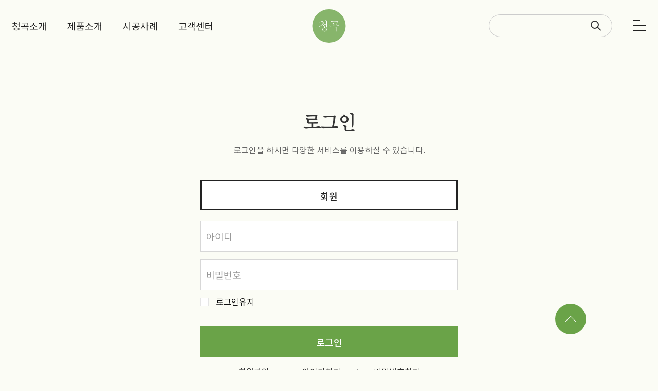

--- FILE ---
content_type: text/html; charset=utf-8
request_url: http://cheonggok.com/bbs/login.php?wr_id=195&url=http%3A%2F%2Fcheonggok.com%2Fbbs%2Fboard.php%3Fbo_table%3Dm02_01%26amp%3Bwr_id%3D195
body_size: 40585
content:
<!doctype html>
<html lang="ko">
<head>
<meta charset="utf-8">
<meta http-equiv="imagetoolbar" content="no">
<meta http-equiv="X-UA-Compatible" content="IE=Edge">
<meta name="title" content="로그인 > 청곡" />
<meta name="publisher" content="청곡" />
<meta name="author" content="청곡" />
<meta name="robots" content="index,follow" />
<meta name="keywords" content="청곡" />
<meta name="description" content="로그인 > 청곡" />
<meta name="twitter:card" content="summary_large_image" />
<meta property="og:title" content="로그인 > 청곡" />
<meta property="og:site_name" content="청곡" />
<meta property="og:author" content="청곡" />
<meta property="og:type" content="" />
<meta property="og:description" content="로그인 > 청곡" />
<meta property="og:url" content="http://cheonggok.com/bbs/login.php?wr_id=195&url=http%3A%2F%2Fcheonggok.com%2Fbbs%2Fboard.php%3Fbo_table%3Dm02_01%26amp%3Bwr_id%3D195" />
<link rel="canonical" href="http://cheonggok.com/bbs/login.php?wr_id=195&url=http%3A%2F%2Fcheonggok.com%2Fbbs%2Fboard.php%3Fbo_table%3Dm02_01%26amp%3Bwr_id%3D195" />
<title>로그인 > 청곡</title>
<link rel="stylesheet" href="http://cheonggok.com/css/default.css?ver=171013">
<link rel="stylesheet" href="http://cheonggok.com/css/apms.css?ver=171013">

<link rel="stylesheet" href="http://cheonggok.com/thema/Fivesense-basic/assets/bs3/css/bootstrap.min.css" type="text/css" class="thema-mode">
<link rel="stylesheet" href="http://cheonggok.com/thema/Fivesense-basic/colorset/Basic-Box/colorset.css" type="text/css" class="thema-colorset">
<link rel="stylesheet" href="http://cheonggok.com/css/solution.css" type="text/css" class="thema-colorset">
<link rel="stylesheet" href="http://cheonggok.com/css/solution_sub.css" type="text/css" class="thema-colorset">
<link rel="stylesheet" href="http://cheonggok.com/css/solution_etc.css" type="text/css" class="thema-colorset">
<link rel="stylesheet" href="http://cheonggok.com/css/common.css" type="text/css" class="thema-colorset">
<link rel="stylesheet" href="http://cheonggok.com/css/sub.css" type="text/css" class="thema-colorset">
<link rel="stylesheet" href="http://cheonggok.com/skin/shop/basic/style.css?ver=171013">
<link rel="stylesheet" href="http://cheonggok.com/skin/member/basic/style.css" >
<link rel="stylesheet" href="http://cheonggok.com/thema/Fivesense-basic/widget/miso-sidebar/widget.css" >
<link rel="stylesheet" href="http://cheonggok.com/skin/addon/cart-list/widget.css" >
<link rel="stylesheet" href="http://cheonggok.com/css/font-awesome/css/font-awesome.min.css?ver=171013">
<link rel="stylesheet" href="http://cheonggok.com/css/level/basic.css?ver=171013">
<!--[if lte IE 8]>
<script src="http://cheonggok.com/js/html5.js"></script>
<![endif]-->
<script>
// 자바스크립트에서 사용하는 전역변수 선언
var g5_url       = "http://cheonggok.com";
var g5_bbs_url   = "http://cheonggok.com/bbs";
var g5_shop_url  = "http://cheonggok.com/shop";
var g5_is_member = "";
var g5_is_admin  = "";
var g5_is_mobile = "";
var g5_bo_table  = "";
var g5_sca       = "";
var g5_pim       = "";
var g5_editor    = "";
var g5_responsive    = "1";
var g5_cookie_domain = "";
var g5_purl = "http://cheonggok.com/bbs/login.php?wr_id=195&url=http%3A%2F%2Fcheonggok.com%2Fbbs%2Fboard.php%3Fbo_table%3Dm02_01%26amp%3Bwr_id%3D195";
</script>
<script src="http://cheonggok.com/js/jquery-1.11.3.min.js"></script>
<script src="http://cheonggok.com/js/jquery-migrate-1.2.1.min.js"></script>
<script src="http://cheonggok.com/lang/korean/lang.js?ver=171013"></script>
<script src="http://cheonggok.com/js/common.js?ver=171013"></script>
<script src="http://cheonggok.com/js/wrest.js?ver=171013"></script>
<script src="http://cheonggok.com/js/apms.js?ver=171013"></script>

<!-- 2021-10-21 노토센스 폰트 수정본 -->
<link href="https://fonts.googleapis.com/css2?family=Noto+Sans+KR:wght@100;300;400;500;700;900&display=swap" rel="stylesheet">
<script src="http://cheonggok.com/plugin/apms/js/jquery.mobile.swipe.min.js"></script>
</head>
<body class="responsive is-pc">
<style>
		.at-container {max-width:1200px;}
	.no-responsive .wrapper, .no-responsive .at-container-wide { min-width:1200px; }
	.no-responsive .boxed.wrapper, .no-responsive .at-container { width:1200px; }
	.at-menu .nav-height { height:100px; line-height:100px !important; }
	.pc-menu, .pc-menu .nav-full-back, .pc-menu .nav-full-height { height:100px; }
	.pc-menu .nav-top.nav-float .menu-a, .pc-menu .nav-mega .menu-a { padding:0px 25px; }
	.pc-menu .nav-top.nav-float .sub-1div::before { left: 25px; }
	.pc-menu .nav-full-first, .pc-menu .nav-full-last, .pc-menu .nav-full.on .sub-1div { height: 400px; }
	.pc-menu .nav-full.on, .pc-menu .nav-full.on .at-container { height:500px; }
	.pc-menu .subm-w { width:170px; }
	.pc-menu .nav-content, .pc-menu .nav-cw { width:170px; }
	.pc-menu .nav-content-height { height:400px; }
	.pc-menu .nav-content .sub-content { width:860px; left:170px; }
	@media all and (min-width:1200px) {
		.responsive .boxed.wrapper { max-width:1200px; }
	}
</style>

<div id="fs_topbanner">
</div><!-- #fs_topbanner -->


<script>
$(function() {
    $(".tp_reject").click(function() {
		var id = $(this).attr("data-id");
		var ck_name = "tp_"+id;
		var exp_time = parseInt(24);
		$("#"+ck_name).css("display", "none");
		set_cookie(ck_name, 1, exp_time, g5_cookie_domain);
    });
});
</script>
	
<div class="at-html">
	<div id="thema_wrapper" class="wrapper  ko">
		<header class="at-header">
			<div class="m_header display_mobile">
				<div class="container_fix">
					<a class="left m_left" href="javascript:;" rel="nosublink">
						<span></span>
						<span></span>
						<span></span>
					</a>
					<div class="logo_box">
						<a class="kbi" href="http://cheonggok.com" class="center_logo" rel="nosublink">청곡</a>
					</div>
					<div class="right"><span></span></div>	
				</div>
			</div>
			<div class="m_all_menu">
				
<div class="all_menu">
	<div class="container_fix">
		<div class="left">
			<div class="inner">
				<h1 class="kbi">공간과 조경의 아름다움,<br> 청곡이 함께합니다.</h1>
				<div>
					<p class="kbi">청곡</p>
					<span>© CHEONG GOK</span>	
				</div>
			</div>
		</div>	
		<ul class="all_ul">
			<div class="close_btn">
				<span></span>
			</div>	
							<li class="all_li off">
					<a class="all_a kbi" href="http://cheonggok.com/bbs/page.php?hid=m01_01">
						청곡소개					</a>
																		<div class="all_sub_div">
								<ul class="all_sub_ul">
																	<li class="all_sub_li off">
										<a href="http://cheonggok.com/bbs/page.php?hid=m01_01" class="all_sub_a ">
											인사말										</a>
									</li>
																	<li class="all_sub_li off">
										<a href="http://cheonggok.com/bbs/page.php?hid=m01_02" class="all_sub_a ">
											회사전경										</a>
									</li>
																	<li class="all_sub_li off">
										<a href="http://cheonggok.com/bbs/page.php?hid=m01_03" class="all_sub_a ">
											오시는길										</a>
									</li>
																</ul>
							</div>
															</li>
							<li class="all_li off">
					<a class="all_a kbi" href="/bbs/board.php?bo_table=m02_01&sca=정원석">
						제품소개					</a>
											<div class="all_sub_div">
								<ul class="all_sub_ul">
									<li class="all_sub_li off">
										<a href="/bbs/board.php?bo_table=m02_01&sca=정원석" class="all_sub_a ">
											제품소개										</a>
									</li>
								</ul>
							</div>
									</li>
							<li class="all_li off">
					<a class="all_a kbi" href="http://cheonggok.com/bbs/board.php?bo_table=m03_01">
						시공사례					</a>
																		<div class="all_sub_div">
								<ul class="all_sub_ul">
																	<li class="all_sub_li off">
										<a href="http://cheonggok.com/bbs/board.php?bo_table=m03_01" class="all_sub_a ">
											시공사례										</a>
									</li>
																</ul>
							</div>
															</li>
							<li class="all_li off">
					<a class="all_a kbi" href="http://cheonggok.com/bbs/board.php?bo_table=m04_01">
						고객센터					</a>
																		<div class="all_sub_div">
								<ul class="all_sub_ul">
																	<li class="all_sub_li off">
										<a href="http://cheonggok.com/bbs/board.php?bo_table=m04_01" class="all_sub_a ">
											공지사항										</a>
									</li>
																	<li class="all_sub_li off">
										<a href="http://cheonggok.com/bbs/board.php?bo_table=m04_02" class="all_sub_a ">
											온라인 문의										</a>
									</li>
																</ul>
							</div>
															</li>
					</ul>
	</div>
</div>	
			</div>
		</header>

		<div class="at-wrapper">
			<!-- Menu -->
			<nav class="at-menu">
				<!-- PC Menu -->
				<div class="pc-menu">
					

<div class="nav-visible">
	<div class="container_fix">
		<div class="logo_box">
			<a class="kbi" href="http://cheonggok.com">
				청곡
			</a>
		</div>
		<div class="nav-top nav-both nav-slide">
			<ul class="menu-ul">
							<li class="menu-li off">
					<a class="menu-a nav-height" href="http://cheonggok.com/bbs/page.php?hid=m01_01">
						<span>청곡소개</span>
											</a>
											<div class="sub-slide sub-1div grey">
							<ul class="sub-1dul">
							
								
								<li class="sub-1dli off">
									<a href="http://cheonggok.com/bbs/page.php?hid=m01_01" class="sub-1da">
										인사말																			</a>
																	</li>
							
								
								<li class="sub-1dli off">
									<a href="http://cheonggok.com/bbs/page.php?hid=m01_02" class="sub-1da">
										회사전경																			</a>
																	</li>
							
								
								<li class="sub-1dli off">
									<a href="http://cheonggok.com/bbs/page.php?hid=m01_03" class="sub-1da">
										오시는길																			</a>
																	</li>
														</ul>
						</div>
									</li>
							<li class="menu-li off">
					<a class="menu-a nav-height" href="/bbs/board.php?bo_table=m02_01&sca=정원석">
						<span>제품소개</span>
											</a>
											<div class="sub-slide sub-1div grey">
							<ul class="sub-1dul">
							
								
								<li class="sub-1dli off">
									<a href="http://cheonggok.com/bbs/board.php?bo_table=m02_01&sca=%EC%A0%95%EC%9B%90%EC%84%9D" class="sub-1da">
										정원석																			</a>
																	</li>
							
								
								<li class="sub-1dli off">
									<a href="http://cheonggok.com/bbs/board.php?bo_table=m02_01&sca=%EC%84%9D%EC%A1%B0%EA%B0%81" class="sub-1da">
										석조각																			</a>
																	</li>
							
								
								<li class="sub-1dli off">
									<a href="http://cheonggok.com/bbs/board.php?bo_table=m02_01&sca=%EA%B7%9C%ED%99%94%EB%AA%A9%EB%82%98%EB%AC%B4%ED%99%94%EC%84%9D" class="sub-1da">
										규화목나무화석																			</a>
																	</li>
							
								
								<li class="sub-1dli off">
									<a href="http://cheonggok.com/bbs/board.php?bo_table=m02_01&sca=%EC%86%8C%EB%82%98%EB%AC%B4" class="sub-1da">
										소나무																			</a>
																	</li>
							
								
								<li class="sub-1dli off">
									<a href="http://cheonggok.com/bbs/board.php?bo_table=m02_01&sca=%EC%A1%B0%EA%B2%BD%EC%9E%90%EC%9E%AC" class="sub-1da">
										조경자재																			</a>
																	</li>
							
								
								<li class="sub-1dli off">
									<a href="http://cheonggok.com/bbs/board.php?bo_table=m02_01&sca=%EA%B3%A0%EC%9E%AC" class="sub-1da">
										고재																			</a>
																	</li>
							
								
								<li class="sub-1dli off">
									<a href="http://cheonggok.com/bbs/board.php?bo_table=m02_01&sca=%EC%B9%A8%ED%96%A5" class="sub-1da">
										침향																			</a>
																	</li>
							
								
								<li class="sub-1dli off">
									<a href="http://cheonggok.com/bbs/board.php?bo_table=m02_01&sca=%EC%87%BC%ED%95%91%EB%AA%B0" class="sub-1da">
										쇼핑몰																			</a>
																	</li>
														</ul>
						</div>
									</li>
							<li class="menu-li off">
					<a class="menu-a nav-height" href="http://cheonggok.com/bbs/board.php?bo_table=m03_01">
						<span>시공사례</span>
											</a>
											<div class="sub-slide sub-1div grey">
							<ul class="sub-1dul">
							
								
								<li class="sub-1dli off">
									<a href="http://cheonggok.com/bbs/board.php?bo_table=m03_01" class="sub-1da">
										시공사례																			</a>
																	</li>
														</ul>
						</div>
									</li>
							<li class="menu-li off">
					<a class="menu-a nav-height" href="http://cheonggok.com/bbs/board.php?bo_table=m04_01">
						<span>고객센터</span>
											</a>
											<div class="sub-slide sub-1div grey">
							<ul class="sub-1dul">
							
								
								<li class="sub-1dli off">
									<a href="http://cheonggok.com/bbs/board.php?bo_table=m04_01" class="sub-1da">
										공지사항																			</a>
																	</li>
							
								
								<li class="sub-1dli off">
									<a href="http://cheonggok.com/bbs/board.php?bo_table=m04_02" class="sub-1da">
										온라인 문의																			</a>
																	</li>
														</ul>
						</div>
									</li>
						<!-- 우측공간 확보용 -->
						
<div class="all_menu">
	<div class="container_fix">
		<div class="close_btn">
			<span></span>
		</div>
		<div class="left">
			<div class="inner">
				<h1 class="kbi">공간과 조경의 아름다움,<br class="hidden-xs hidden-sm">청곡이 함께합니다.</h1>
				<div>
					<p class="kbi">청곡</p>
					<span>© CHEONG GOK</span>	
				</div>
			</div>
		</div>	
		<ul class="all_ul">	
							<li class="all_li off">
					<a class="all_a kbi" href="http://cheonggok.com/bbs/page.php?hid=m01_01">
						청곡소개					</a>
																		<div class="all_sub_div">
								<ul class="all_sub_ul">
																	<li class="all_sub_li off">
										<a href="http://cheonggok.com/bbs/page.php?hid=m01_01" class="all_sub_a ">
											인사말										</a>
									</li>
																	<li class="all_sub_li off">
										<a href="http://cheonggok.com/bbs/page.php?hid=m01_02" class="all_sub_a ">
											회사전경										</a>
									</li>
																	<li class="all_sub_li off">
										<a href="http://cheonggok.com/bbs/page.php?hid=m01_03" class="all_sub_a ">
											오시는길										</a>
									</li>
																</ul>
							</div>					
															</li>
							<li class="all_li off">
					<a class="all_a kbi" href="/bbs/board.php?bo_table=m02_01&sca=정원석">
						제품소개					</a>
																		<div class="all_sub_div">
								<ul class="all_sub_ul">
									<li class="all_sub_li off">
										<a href="/bbs/board.php?bo_table=m02_01&sca=정원석" class="all_sub_a ">
											제품소개										</a>
									</li>
								</ul>
							</div>
															</li>
							<li class="all_li off">
					<a class="all_a kbi" href="http://cheonggok.com/bbs/board.php?bo_table=m03_01">
						시공사례					</a>
																		<div class="all_sub_div">
								<ul class="all_sub_ul">
																	<li class="all_sub_li off">
										<a href="http://cheonggok.com/bbs/board.php?bo_table=m03_01" class="all_sub_a ">
											시공사례										</a>
									</li>
																</ul>
							</div>					
															</li>
							<li class="all_li off">
					<a class="all_a kbi" href="http://cheonggok.com/bbs/board.php?bo_table=m04_01">
						고객센터					</a>
																		<div class="all_sub_div">
								<ul class="all_sub_ul">
																	<li class="all_sub_li off">
										<a href="http://cheonggok.com/bbs/board.php?bo_table=m04_01" class="all_sub_a ">
											공지사항										</a>
									</li>
																	<li class="all_sub_li off">
										<a href="http://cheonggok.com/bbs/board.php?bo_table=m04_02" class="all_sub_a ">
											온라인 문의										</a>
									</li>
																</ul>
							</div>					
															</li>
					</ul>
	</div>
</div>	
			</ul>
		</div><!-- .nav-top -->
		<div class="search_box">
			<form name="tsearch" method="get" onsubmit="return tsearch_submit(this);" role="form" class="form">
			<input type="hidden" name="url"	value="http://cheonggok.com/bbs/search.php">
				<div class="header_search">
					<input type="text" name="stx" class="" value="">
					<button type="submit" class=""><span></span></button>
				</div>
			</form>
		</div>
		<div class="menu_btn">
			<span></span>
			<span></span>
			<span></span>
		</div>
	</div>	<!-- .nav-container -->
</div><!-- .nav-visible -->

					<div class="clearfix"></div>
					<div class="nav-back"></div>
				</div><!-- .pc-menu -->
								<!-- Mobile Menu -->
				<div class="m-menu hidden">
					<div class="m-wrap">
	<div class="at-container">
		<div class="m-table">
			<div class="m-list">
				<div class="m-nav" id="mobile_nav">
					<ul class="clearfix">
											<li>
							<a href="http://cheonggok.com/bbs/page.php?hid=m01_01">
								청곡소개															</a>
						</li>
											<li>
							<a href="/bbs/board.php?bo_table=m02_01&sca=정원석">
								제품소개															</a>
						</li>
											<li>
							<a href="http://cheonggok.com/bbs/board.php?bo_table=m03_01">
								시공사례															</a>
						</li>
											<li>
							<a href="http://cheonggok.com/bbs/board.php?bo_table=m04_01">
								고객센터															</a>
						</li>
										</ul>
				</div>
				<button class="btn_prev"><img src="http://cheonggok.com/img/arr_prev.png" alt="이전"></button>
				<button class="btn_next"><img src="http://cheonggok.com/img/arr_next.png" alt="다음"></button>
			</div>
		</div>
	</div>
</div>

<div class="clearfix"></div>

				</div><!-- .m-menu -->
			</nav><!-- .at-menu -->

			<div class="clearfix"></div>
										
<div class="top_banner">
	<div class="container_fix">
					
			</div>
</div>


<div class="sub_text ">
	<div class="container_fix">
		<h1 class="kbi">
							로그인					</h1>
				<p>
			로그인을 하시면 다양한 서비스를 이용하실 수 있습니다.
		</p>
			</div>
</div>




						
<style>
   .wing-wrap { position:relative; overflow:visible !important;}
   /* .wing-wrap img { display:block; width:100%; margin-bottom:15px;} */
   .wing-left { position:absolute; width:160px; left:-170px; top:0px; }
   
   .boxed .wing-left { left:-180px; }
   .boxed .wing-right { right:-180px; }
   .h6{color:#0055a5; font-weight:bold; font-size:13px;}
</style>

<!-- 오늘 본 상품 시작 { -->
<div class="container_fix wing-wrap hidden">
	<div class="wing-left hidden">
		<a href="#배너이동주소">
			<img src="http://cheonggok.com/thema/Fivesense-basic/assets/img/banner-sero.jpg">
		</a>
	</div>
	<div class="wing-right visible-lg fix_wing_box" style="z-index:5;">
		<aside id="stv" >
			<div id="stv_list" style="text-align:center;">
				<h5 class="wing_title">최근 본 상품</h5>
									
					<p class="li_empty">없음</p>

									<a class="cart_icon" href="http://cheonggok.com/shop/cart.php">
					<img src="http://cheonggok.com/img/cart_icon.png" alt="" />
					<span>장바구니</span>
				</a>
			</div>
		</aside>
		<a class="topbtn">TOP</a>
	</div>
</div>
<!-- } 오늘 본 상품 끝 -->


			<div class="at-body">
									<div class="container_fix ">
											<div class="at-content">
									<style>
.amina-header { line-height:22px; margin-bottom:15px; }
.amina-header .header-breadcrumb { margin-top:4px; }
@media all and (max-width:460px) {
	.responsive .amina-header .header-breadcrumb { display:none; }
}
</style>
<div class="amina-header hidden">
	<span class="header-breadcrumb pull-right text-muted">
		<i class="fa fa-home"></i> 홈
				 > 로그인			</span>
	<div class="div-title-underbar font-18">
		<span class="div-title-underbar-bold border-color">
			<b>로그인</b>
		</span>
	</div>
</div>

<div class="custom-login">
	<div class="login-header">
		<h2 class="login-page-title hidden">LOGIN</h2>
	</div>
	<div class="login-body">
		<div class="member-login">
			<ul class="nav nav-tabs">
				<li class="nav-item active">
					<a class="nav-link" data-toggle="tab" href="#tab-1">
						<span>회원</span>
					</a>
				</li>
			</ul>

			<div class="tab-content">
				<div class="tab-pane active" id="tab-1">
					<div class="login-form">
						<form class="form" role="form" name="flogin" action="http://cheonggok.com/bbs/login_check.php" onsubmit="return flogin_submit(this);" method="post">
							<input type="hidden" name="url" value='http%3A%2F%2Fcheonggok.com%2Fbbs%2Fboard.php%3Fbo_table%3Dm02_01%26amp%3Bwr_id%3D195'>

							<div class="form-group">
								<input type="text" name="mb_id" id="login_id" required class="form-control input-sm" size="20"  placeholder="아이디">
							</div>
							<div class="form-group">
								<input type="password" name="mb_password" id="login_pw" required class="form-control input-sm" size="20" maxLength="20" placeholder="비밀번호">
							</div>
							<div class="login-opt login-opt2 visible-xs">
								<div class="pull-left">
									<input type="checkbox" name="auto_login" id="login_auto_login2" class="check-input">
									<label for="login_auto_login2" class="remember-me"><span></span>로그인유지</label>
								</div>
								<div class="clearfix"></div>
							</div>

							<div class="login-opt hidden-xs">
								<div class="pull-left">
									<input type="checkbox" name="auto_login" id="login_auto_login">
									<label for="login_auto_login" class="remember-me">로그인유지</label>
								</div>
								<div class="clearfix"></div>
							</div>

							
							<div class="login-btn">
								<button type="submit" class="btn btn-login">로그인</button>
							</div>
							<div class="lost-box">
								<a href="http://cheonggok.com/bbs/register.php">회원가입</a>
								<a href="http://cheonggok.com/bbs/password_lost.php" class="win_memo">아이디찾기</a>
								<a href="http://cheonggok.com/bbs/password_lost.php" class="win_memo">비밀번호찾기</a>
							</div>
						</form>
					</div>
					
									</div>

				<div class="tab-pane" id="tab-2">
					<div class="login-wrap">
						<div class="login-wrap-1">
							<div class="login-form">
								<form class="form" role="form" name="forderinquiry" method="post" action="http://cheonggok.com/shop/orderinquiry.php" autocomplete="off">
									<div class="form-group">
										<input type="text" name="od_id" value="" id="od_id" required class="form-control input-sm" size="20"  placeholder="ORDER NUMBER">
									</div>
									<div class="form-group">
										<input type="password" name="od_pwd" size="20" id="od_pwd" required class="form-control input-sm" placeholder="PASSWORD" >
									</div>
									<button type="submit" class="btn btn-login">확인하기</button>
								</form>
		                    </div>
						</div>
						<div class="login-wrap-2 ">
							<div class="login-foot ">
								<div class="foot-description hidden">
									<p>아직 회원이 아니신가요?</p>
									<p>회원가입시 즉시 사용 가능한 1만원 쿠폰을 드립니다.</p>
								</div>
							</div>
						</div>
					</div>
											<!-- 주문하기, 신청하기 -->
												<div class="form-body orderbtn">
							<a href="http://cheonggok.com/shop/list.php?ca_id=10" class="btn">비회원 주문하기</a>
	                        <a href="http://cheonggok.com/bbs/register.php" class="btn">가입 후 주문하기</a>
						</div>
															</div>
			</div>
		</div>
		<div class="clearfix"></div>
	</div>
</div>

<script>
$(function(){
    $("#login_auto_login").click(function(){
        if (this.checked) {
            this.checked = confirm("자동로그인을 사용하시면 다음부터 회원아이디와 비밀번호를 입력하실 필요가 없습니다.\n\n공공장소에서는 개인정보가 유출될 수 있으니 사용을 자제하여 주십시오.\n\n자동로그인을 사용하시겠습니까?");
        }
    });
});

function flogin_submit(f) {
	
				
    return true;
}
</script>

<!-- } 로그인 끝 -->															</div><!-- .at-content -->
										</div><!-- .at-container -->
							</div><!-- .at-body -->
			
			<div class="footer">
				<div class="footer_inner">
					<h1 class="kbi logo_txt">청곡</h1>	
					<div class="box01">
						<ul>
							<li><a href="http://cheonggok.com/bbs/page.php?hid=provision">이용약관</a></li>
							<li><a href="http://cheonggok.com/bbs/page.php?hid=privacy">개인정보처리방침</a></li>
							<li><a target="_blank" href="//www.ftc.go.kr/bizCommPop.do?wrkr_no=128-27-79762">사업자정보확인</a></li>
						</ul>
					</div>
					<div class="box02">
						<ul class="info_ul">
							<li>청곡 돌, 풀원</li>
							<li>대표자 : 김용권</li>
							<li>주소 : 경기도 고양시 덕양구 호국로1696 (벽제동)</li>
							<li>사업자 등록번호 안내 : 128-27-79762</li>
						</ul>
						<ul class="info_ul">
							<li>대표전화 : 031-962-4747</li>
							<li>대표 : 010-6237-2500</li>		
							<li>팩스 : 031-962-4755</li>
							<li>이메일 : cheonggok1256@naver.com</li>
						</ul>
						<h4 class="nanum">Copyright <i class="fa fa-copyright"></i> 2022 CHEONG GOK. All rights reserved.</h4>
					</div>
				</div>
			</div>
		</div><!-- .at-wrapper -->
	</div><!-- .wrapper -->
</div><!-- .at-html -->

<div class="pc_share_popup share_popup_wrap">
	
<div class="it_share_popup">
	<div class="share_title">
		<p class="title">공유하기</p>
	</div>
	<div class="share_content">
		<input type="hidden" id="share_id" value="" >
		<ul class="share_ul">
			<li>
				<a href="javascript:void(0);" onclick="share_sns('facebook')">
					<img src="http://cheonggok.com/img/share_facebook.png" alt="페이스북">
				</a>
			</li>
			<li>
				<a href="javascript:void(0);" onclick="share_sns('twitter')">
					<img src="http://cheonggok.com/img/share_twitter.png" alt="트위터">
				</a>
			</li>
			<li>
				<a href="javascript:void(0);" onclick="share_sns('naverband')">
					<img src="http://cheonggok.com/img/share_band.png" alt="네이버밴드">
				</a>
			</li>
			<li>
				<input type="text" id="url_address" class="input_url" style="display:block;">
				<a class="btn_url_copy">
					<img src="http://cheonggok.com/img/share_url.png" alt="url복사">
				</a>
			</li>
		</ul>
	</div>
	<span class="btn_close">
		<img src="http://cheonggok.com/img/share_close.png" alt="닫기">
	</span>
</div>
</div>
<div class="dim_layer"></div>


<div class="top_btn">
	<div class="top_btn_inner"><span></span></div>
</div>


<!--[if lt IE 9]>
<script type="text/javascript" src="http://cheonggok.com/thema/Fivesense-basic/assets/js/respond.js"></script>
<![endif]-->

<!-- JavaScript -->
<script>
var sub_show = "slide";
var sub_hide = "";
var menu_startAt = "0" -1;
var menu_sub = "";
var menu_subAt = "0";
</script>
<script type="text/javascript" src="http://cheonggok.com/js/solution.js"></script>
<script type="text/javascript" src="http://cheonggok.com/thema/Fivesense-basic/assets/bs3/js/bootstrap.min.js"></script>
<script type="text/javascript" src="http://cheonggok.com/thema/Fivesense-basic/assets/js/sly.min.js"></script>
<script type="text/javascript" src="http://cheonggok.com/thema/Fivesense-basic/assets/js/custom.js"></script>
<script type="text/javascript" src="http://cheonggok.com/js/jquery.rwdImageMaps.min.js"></script>
<script type="text/javascript">
$(document).ready(function(e) {
	$('img[usemap]').rwdImageMaps();
});

// 헤더에서 메뉴 버튼 클릭 시 전체메뉴 노출
$(".menu_btn").on("click", function(){
	$(".all_menu").addClass("active");
	$("html").css("overflow", "hidden");
	$(".logo_box").hide();
});
// 전체메뉴에서 닫기 버튼 클릭 시 전체메뉴 비노출
$(".close_btn").on("click", function(){
	$(".all_menu").removeClass("active");
	$("html").css("overflow", "auto");
	$(".logo_box").show();
})
// (모바일) 메뉴 버튼 클릭 시 전체메뉴 노출
$(".m_left").on("click", function(){
	$(".m_all_menu").addClass("active");
})
// (모바일) 전체메뉴에서 닫기 버튼 클릭 시 전체메뉴 비노출
$(".close_btn").on("click", function(){
	$(".m_all_menu").removeClass("active");
})
// 탑버튼 클릭 시 상단 이동
$(".top_btn").on("click", function(){
	$("body, html").animate({scrollTop:"0"}, 600);
});
// 스크롤 풋터 부분일 때 탑버튼 노출
$(window).scroll(function(){
	var innerHeight = $(window).innerHeight();
	var scrollHeight = $('body').prop('scrollHeight');
	if($(window).scrollTop() + innerHeight >= scrollHeight/1.1){
		$(".top_btn").addClass("active");
	}else{
		$(".top_btn").removeClass("active");
	}
});


function comment_height(){
	var left_height = $(".comment_cell").height();
	var right_height = $(".comment-submit").height();
	if(left_height > right_height){
		$(".comment-submit").css({"height":left_height, "line-height":left_height+"px"});
	}
			
}
comment_height();
$(window).on("resize", function(){
	comment_height();
});

$(window).scroll(function() {
	var scrollY = $(document).scrollTop();
	var minusY = $(".at-header").height() + $(".at-menu").height();
	var footer_height = $(".fix_footer").height();
	if (scrollY > minusY){
		$(".wing-left , .wing-right").stop().animate({"top":scrollY-minusY+0},1000);
	} else { 
		$(".wing-left , .wing-right").stop().animate({"top":0},1000);
	}
});

</script>

<script>
var sidebar_url = "http://cheonggok.com/thema/Fivesense-basic/widget/miso-sidebar";
var sidebar_time = "30";
</script>
<script src="http://cheonggok.com/thema/Fivesense-basic/widget/miso-sidebar/sidebar.js"></script>

<!-- sidebar Box -->
<aside id="sidebar-box" class="ko">
		<!-- sidebar Content -->
	<div id="sidebar-content" class="sidebar-content">

		<div class="sidebar_custom">
			<div class="sb_header">
								<div class="sidebar-wing-close sidebar-close sidebar_close" title="닫기">
					<i class="fa fa-times"></i>
				</div>
			</div>
					</div>

		<!-- Common -->
				
		<!-- Menu -->
		<div id="sidebar-menu" class="sidebar-item">
			

<div class="sidebar-menu panel-group" id="sidebar_menu" role="tablist" aria-multiselectable="true">
						<div class="panel">
				<div class="ca-head" role="tab" id="sidebar_menu_c1">
					<a href="#sidebar_menu_s1" data-toggle="collapse" data-parent="#sidebar_menu" aria-expanded="true" aria-controls="sidebar_menu_s1" class="is-sub" rel="nosublink">
						<span class="ca-href pull-right">&nbsp;</span><!-- onclick="sidebar_href('http://cheonggok.com/bbs/page.php?hid=m01_01');" -->
						청곡소개											</a>
				</div>
				<div id="sidebar_menu_s1" class="panel-collapse collapse" role="tabpanel" aria-labelledby="sidebar_menu_c1">
					<ul class="ca-sub">
																	<li>
							<a href="http://cheonggok.com/bbs/page.php?hid=m01_01" rel="nosublink">
								인사말															</a>
						</li>
																	<li>
							<a href="http://cheonggok.com/bbs/page.php?hid=m01_02" rel="nosublink">
								회사전경															</a>
						</li>
																	<li>
							<a href="http://cheonggok.com/bbs/page.php?hid=m01_03" rel="nosublink">
								오시는길															</a>
						</li>
										</ul>
				</div>
			</div>
								<div class="panel">
				<div class="ca-head" role="tab" id="sidebar_menu_c2">
					<a href="#sidebar_menu_s2" data-toggle="collapse" data-parent="#sidebar_menu" aria-expanded="true" aria-controls="sidebar_menu_s2" class="is-sub" rel="nosublink">
						<span class="ca-href pull-right">&nbsp;</span><!-- onclick="sidebar_href('/bbs/board.php?bo_table=m02_01&sca=정원석');" -->
						제품소개											</a>
				</div>
				<div id="sidebar_menu_s2" class="panel-collapse collapse" role="tabpanel" aria-labelledby="sidebar_menu_c2">
					<ul class="ca-sub">
																	<li>
							<a href="http://cheonggok.com/bbs/board.php?bo_table=m02_01&sca=%EC%A0%95%EC%9B%90%EC%84%9D" rel="nosublink">
								정원석															</a>
						</li>
																	<li>
							<a href="http://cheonggok.com/bbs/board.php?bo_table=m02_01&sca=%EC%84%9D%EC%A1%B0%EA%B0%81" rel="nosublink">
								석조각															</a>
						</li>
																	<li>
							<a href="http://cheonggok.com/bbs/board.php?bo_table=m02_01&sca=%EA%B7%9C%ED%99%94%EB%AA%A9%EB%82%98%EB%AC%B4%ED%99%94%EC%84%9D" rel="nosublink">
								규화목나무화석															</a>
						</li>
																	<li>
							<a href="http://cheonggok.com/bbs/board.php?bo_table=m02_01&sca=%EC%86%8C%EB%82%98%EB%AC%B4" rel="nosublink">
								소나무															</a>
						</li>
																	<li>
							<a href="http://cheonggok.com/bbs/board.php?bo_table=m02_01&sca=%EC%A1%B0%EA%B2%BD%EC%9E%90%EC%9E%AC" rel="nosublink">
								조경자재															</a>
						</li>
																	<li>
							<a href="http://cheonggok.com/bbs/board.php?bo_table=m02_01&sca=%EA%B3%A0%EC%9E%AC" rel="nosublink">
								고재															</a>
						</li>
																	<li>
							<a href="http://cheonggok.com/bbs/board.php?bo_table=m02_01&sca=%EC%B9%A8%ED%96%A5" rel="nosublink">
								침향															</a>
						</li>
																	<li>
							<a href="http://cheonggok.com/bbs/board.php?bo_table=m02_01&sca=%EC%87%BC%ED%95%91%EB%AA%B0" rel="nosublink">
								쇼핑몰															</a>
						</li>
										</ul>
				</div>
			</div>
								<div class="panel">
				<div class="ca-head" role="tab" id="sidebar_menu_c3">
					<a href="#sidebar_menu_s3" data-toggle="collapse" data-parent="#sidebar_menu" aria-expanded="true" aria-controls="sidebar_menu_s3" class="is-sub" rel="nosublink">
						<span class="ca-href pull-right">&nbsp;</span><!-- onclick="sidebar_href('http://cheonggok.com/bbs/board.php?bo_table=m03_01');" -->
						시공사례											</a>
				</div>
				<div id="sidebar_menu_s3" class="panel-collapse collapse" role="tabpanel" aria-labelledby="sidebar_menu_c3">
					<ul class="ca-sub">
																	<li>
							<a href="http://cheonggok.com/bbs/board.php?bo_table=m03_01" rel="nosublink">
								시공사례															</a>
						</li>
										</ul>
				</div>
			</div>
								<div class="panel">
				<div class="ca-head" role="tab" id="sidebar_menu_c4">
					<a href="#sidebar_menu_s4" data-toggle="collapse" data-parent="#sidebar_menu" aria-expanded="true" aria-controls="sidebar_menu_s4" class="is-sub" rel="nosublink">
						<span class="ca-href pull-right">&nbsp;</span><!-- onclick="sidebar_href('http://cheonggok.com/bbs/board.php?bo_table=m04_01');" -->
						고객센터											</a>
				</div>
				<div id="sidebar_menu_s4" class="panel-collapse collapse" role="tabpanel" aria-labelledby="sidebar_menu_c4">
					<ul class="ca-sub">
																	<li>
							<a href="http://cheonggok.com/bbs/board.php?bo_table=m04_01" rel="nosublink">
								공지사항															</a>
						</li>
																	<li>
							<a href="http://cheonggok.com/bbs/board.php?bo_table=m04_02" rel="nosublink">
								온라인 문의															</a>
						</li>
										</ul>
				</div>
			</div>
			</div>
		</div>
				<div class="h30"></div>
	</div>

</aside>

<div id="sidebar-box-mask" class="sidebar-close"></div>

<!-- sidebar Button -->

<script>
	//팝업 높이값 체크, 모바일에 또한 높이값 체크
	function cart_height_check(){
		var window_width = $(window).width();
		if( window_width > 991){
			//팝업이 홀수일때 짝수로 변환 PC
			var num = $(".modal_cart").height();
			if( num % 2 == 0){
				
			}else{
				//$(".modal_cart").height(num + 1);
			}
		}else{
			//모바일 창 크기가 컨텐츠보다 작다면 기존 CSS 크다면 현재 변수로 적용
			var window_height = $(window).height();
			var num = $(".modal_cart_content").outerHeight();
			if(window_height > num){
				//팝업이 홀수일때 짝수로 변환 mobile
				if(num % 2 == 0){
					$(".modal_cart").height(num);
				}else{
					$(".modal_cart").height(num + 1);
				}
			}else{
			
			}	
		}
	}// end function 

	function cart_list(it_id) {
		var href = g5_url + '/shop/itemview.php?it_id=' + it_id + '&wn=cart-list';
		
		$(".modal_cart_bg").stop().fadeIn(100);
		$("#cartListModalLoading").stop().fadeIn(300);
		
		$("#cartListModalFrame").attr("src", "").css("height", 0);
		$("#cartListModalFrame").attr("src", href);

		$(".modal_cart").stop().fadeIn(300);
		$("html,body").css({"overflow":"hidden"});
		
		return false;
	}// end function 

	// 팝업창 닫기
	$(document).ready(function (){
		$(".modal_cart_close, .modal_cart_bg").on("click", function(){
			$(".modal_cart_bg").stop().fadeOut(300);
			$(".modal_cart").stop().fadeOut(300);
			$("html,body").css({"overflow":"visible"});
		});
	});
</script>

<div class="modal_cart">
	<a class="modal_cart_close"><img src="http://cheonggok.com/img/cart_close.png" alt=""></a>
	<div class="modal_cart_content">
		<div id="cartListModalLoading" style="display:none; text-align:center;">
			<img src="http://cheonggok.com/skin/addon/cart-list/loading.gif" style="max-width:100%;">
		</div>
		
		<iframe id="cartListModalFrame" src="" width="100%" height="0" frameborder="0" scrolling="no" style="transition: all 0.2s ease-in-out;"></iframe>
	</div>
</div>
<div class="modal_cart_bg"></div>
<script>
	function share_sns(sns){
		var it_id = $('.item_detail .share_popup_wrap #share_id').val();
		$.ajax({
			type: "post",
			dataType: "json",
			url: "http://cheonggok.com/skin/addon/share-item/ajax.share_sns.php",
			async: false,
			data: {"it_id":it_id},
			success: function (data) {
				switch ( sns ){
					case "kakao":
													alert("지원하지 않는 SNS입니다.");
							return false;
												break;
					case "facebook":
						var url = "//www.facebook.com/sharer/sharer.php?u="+encodeURIComponent(data['url']);
						sns_open( url );
						break;
					case "twitter":
						var url = "//twitter.com/intent/tweet?text="+encodeURIComponent(data['title_url']);
						sns_open( url );
						break;
					case "naver":
						var url = "//share.naver.com/web/shareView.nhn?url="+encodeURIComponent(data['url'])+"&title="+data['subject'];
						sns_open( url );
						break;
					case "naverband":
						var url = "//www.band.us/plugin/share?body="+encodeURIComponent(data['title_url']);
						sns_open( url );
						break;
					case "kakaostory":
						var url = "//story.kakao.com/share?url="+encodeURIComponent(data['url']);
						sns_open( url );
						break;
					case "gplus":
						var url = "//plus.google.com/share?url="+encodeURIComponent(data['url']);
						sns_open( url );
						break;
				}// end switch
			}
		});
	}// end function 

	function sns_open( url ){
		window.open(url, "shareSns", "width=500,height=600");
	}// end function

	function share_item(it_id){
		var url = '';
		$.ajax({
			type: "post",
			dataType: "json",
			url: "http://cheonggok.com/skin/addon/share-item/ajax.share_sns.php",
			async: false,
			data: {"it_id":it_id},
			success: function (data) {
				url = data['url'];
			}
		});
		$('.share_popup_wrap #url_address').val(url);
		$('.share_popup_wrap #share_id').val( it_id );
		$('.share_popup_wrap').stop().fadeIn();
		$('.dim_layer').stop().fadeIn();
		$('html,body').css({'overflow':'hidden'});
	}// end function  

	$(document).ready(function(){
		$('.btn_share').on('click', function(e){
			e.preventDefault();
		});

		$('.dim_layer, .it_share_popup .btn_close').on('click', function(){
			$('.share_popup_wrap').stop().hide();
			$('.dim_layer').stop().fadeOut();
			$('html,body').css({'overflow-y':'visible'});
		});
				
		// url 복사
		$('.it_share_popup .btn_url_copy').on("click", function(){
			var url = document.getElementById('url_address');
			url.select();
			document.execCommand('Copy');
			alert('URL이 복사 되었습니다.');
		});
	});
</script>
<!-- 빌더 1.7.22 / 5.2.9.8 / 5.2.9.8 -->
<!-- ie6,7에서 사이드뷰가 게시판 목록에서 아래 사이드뷰에 가려지는 현상 수정 -->
<!--[if lte IE 7]>
<script>
$(function() {
    var $sv_use = $(".sv_use");
    var count = $sv_use.length;

    $sv_use.each(function() {
        $(this).css("z-index", count);
        $(this).css("position", "relative");
        count = count - 1;
    });
});
</script>
<![endif]-->
</body>
</html>


--- FILE ---
content_type: text/css
request_url: http://cheonggok.com/css/solution.css
body_size: 57863
content:
@charest "utf-8";
/********************************************************
■ 공통 부분 시작 html > css > solution.css
********************************************************/

span.bold{font-weight:500;}

/*기본 컨텐츠 넓이 값 조정 *****중요함***** */
.container_wide{width:100%; margin:0 auto;}
.container_fix{width:1330px; padding:0 15px; margin:0 auto; max-width:100%; position:relative;}

/* 이미지 처리시 반응형*/
.container_img{overflow-x:hidden;}
@media (min-width:2000px){
	.container_img img{display:block; width:100%;}
}
@media (max-width:1900px){
	.container_img img{display:block; width:100%;}
}

/*body , html overflow-y*/
body, html{overflow-x:hidden;}

/*display:none block*/
.display_pc{display:block;}
.display_mobile{display:none;}
@media (max-width:991px){
	.display_pc{display:none;}
	.display_mobile{display:block;}
}

/*스크롤바 제어*/
html{scrollbar-3dLight-Color: #fff;  scrollbar-base-color: #fff; scrollbar-Face-Color: #fff; scrollbar-Track-Color: #f0f0f0; 
scrollbar-DarkShadow-Color: #fff; scrollbar-Highlight-Color: #fff;}
::-webkit-scrollbar {background:#fff; width:10px; float:left; position:absolute; left:0; height:5px;  border-radius:10px;}
::-webkit-scrollbar-button:start:decrement {display: block; height: 10px; background:#f0f0f0; background-position:center;}
::-webkit-scrollbar-button:end:increment {display: block; height: 10px; background:#f0f0f0; background-position:center;}
::-webkit-scrollbar-button {background:transparent; color:#fff;}
::-webkit-scrollbar-track {background:#f5f5f5;}
::-webkit-scrollbar-thumb {height:50px; width:6px; border-radius:10px;} 

/*이미지맵 라인 제거*/
area, map{outline: none !important; text-decoration: none !important; border-radius: 0 !important;}

/*input, button, textarea, select css*/
input, button, textarea, select{outline:none; box-shadow:none; border-radius:0; border:1px solid #e5e5e5;}
input::placeholder, textarea::placeholder{color:#666;}

/*톱니바퀴 모양 클릭 시 가려지는 현상 제거*/
.p10{overflow:hidden;}

/*마진, 패딩 값 공통 조절*/
.margin_bottom{margin-bottom:60px;}
.margin_top{margin-top:60px;}
.padding_bottom{padding-bottom:60px;}
.padding_top{padding-top:60px;}

/*줄바꿈*/
span.w_br{display:block;}
span.m_br{display:none;}

/*강제 안보임 처리*/
aside#sidebar-btn{display:none;}

/*포인트 컬러 조정*/
a:hover, a:focus, a:active{color:#6aa348; text-decoration:none;}
.main_text{color:#6aa348;}
.main_bg{background:#6aa348; border:1px solid #6aa348; color:#fff;}
.main_btn{background:#6aa348; color:#fff;}
.main_btn_border{border:1px solid #6aa348 !important;}
.main_hover:hover{background:#6aa348; color:#fff;}
.main_hover_border:hover{background:#6aa348; border:1px solid #6aa348; color:#fff;}

/*포인트 컬러 지정된 곳*/
.at-menu .pc-menu .nav-top.nav-both .menu-ul .menu-li.on > a, .at-menu .pc-menu .nav-top.nav-both .menu-ul .menu-li:hover > a,
.at-menu .pc-menu .all_menu .all_ul > .all_li > .all_sub_div a:hover,
.at-menu .pc-menu .all_menu .all_ul > .all_li:hover .all_a,
.index_cont06 .fix_review .review_info .review_star i, .item_detail .thema-color, .item_detail .item-head .price-sum span, 
.modal-box .modal-score i, .use-content .star-wrap.thema-color, .myinfo-wrap .quart-box .quart-description,
.board_style .list-board .list-body li > div a:hover, .board_style .list-board .list-body li > div a:focus, 
.board_style .list-board .list-body li > div a:active,
.review_list .media-info .fa-star, .review_list .media-info .fa-star-o,
.fix_category .list_sort .right_sort > a.on,
.review_modal .review_content .review_text_box .text_box_top .right_text .item_star,
.use_form_box .use_form_star .star_contents i{color:#6aa348;}

.at-menu .pc-menu .nav-top.nav-both .menu-ul .menu-li.on > a span:after, 
.at-menu .pc-menu .nav-top.nav-both .menu-ul .menu-li:hover > a span:after,
.at-menu .m-menu .m-nav ul li.active a:after,
.btn.active.btn-color, .btn.btn-color:hover, .btn.btn-color:focus, .btn.btn-color:active,
.item_detail .item_detail_tab .tabs ul.tabs-top li.on span:after, .btn.btn-login, .register-form .regbtn-wrap .regbtn,
.regbtn-wrap #display_pay_button input,
.btn.active.btn-color, .btn.btn-color:hover, .btn.btn-color:focus, .btn.btn-color:active,
.review_modal .review_content .review_img_box .review_slider .slick-dots > li.slick-active{ background:#6aa348;}

.index_cont04 .frame ul li.active, .m-review-panel .review-body > div .table-row .table-cell ul li.active:before,
.m-review-panel .review-body > div .table-row .table-cell ul li.active:after,
.item_detail .m-review-panel .review-body > div .table-row .table-cell ul li.active:before,
.item_detail .m-review-panel .review-body > div .table-row .table-cell ul li.active:after,
.password_confirm .confirm_input .confirm_btn_box .btn_confirm{background-color:#6aa348;}

.cart-wrap .shop-btn:hover {border: 1px solid #6aa348;background-color: #6aa348;color: #fff;}
.simple_reviews .table-row .contents div input:checked + label{border: 0; background-color: #6aa348; color:#fff;}
.btn.btn-color{border: 1px solid #6aa348; background: #6aa348;}
.password_confirm .btn_back > a{border-bottom:1px solid #6aa348; color:#6aa348;}
.item_detail .item_detail_tab .tabs ul.tabs-top li.on span{background:#6aa348; color:#fff;}
.faq_box .div-panel .faq_a_content .faq_icon span{background:#6aa348; border:1px solid #6aa348;}
html{scrollbar-arrow-color: #6aa348; scrollbar-Shadow-Color: #6aa348}
::-webkit-scrollbar-thumb{background:#6aa348;}

.ppay_wrap .ppay-box .order_price{color:#6aa348}

@media (max-width:991px){
	.item_detail .item_detail_tab .tabs ul.tabs-top li.on span{color:#6aa348;}
}

/*서브 컬러 조정*/
.black, .black *, .black a{color:#333;}
.light_grey, .light_grey *, .light_grey, .light_grey a{color:#999;}
.grey, .grey *, .grey a{color:#999;}
.sub_btn{background:#999; color:#fff;}
.sub_btn_border{border:1px solid #999;}
.black_btn{background:#333; color:#fff;}

/*이미 되어있는 부분들 강제로 정리*/
#sidebar-box .bg-navy, #sidebar-box .btn-navy{background-color:#6aa348 !important; border-color:#6aa348 !important;}
#sidebar-box .btn-group.btn-group-justified > a{border-color:#fff !important;}
.text-center .pagination>.active>a, .text-center .pagination>.active>span, .text-center .pagination>.active>a:hover, 
.text-center .pagination>.active>span:hover, .text-center .pagination>.active>a:focus, .text-center .pagination>.active>span:focus
.list-wrap .text-center .pagination .active a, .view-wrap .text-center .pagination .active a,
.board-list .list-wrap .pagination .active a, .view-wrap .pagination .active a{background-color:#6aa348 !important;; border-color:#6aa348 !important;}
#sidebar-box #sidebar-menu .sidebar-menu .ca-head.active > a, #sidebar-box #sidebar-menu .sidebar-menu .ca-sub li.on a{color:#6aa348 !important; font-weight:500 !important;}
#sidebar-box #sidebar-menu .sidebar-menu a:hover, #sidebar-box #sidebar-user .sidebar-list a:hover{color:#6aa348 !important;}
/*//이미 되어있는 부분들 강제로 정리*/


/********************************************************
■ //공통 부분 끝
********************************************************/


/********************************************************
■ 메인 페이지 시작
********************************************************/

/* html > page > top_top_banner.php 탑배너 부분 관리*/
#fs_topbanner{width:100%;}
#fs_topbanner .pc, #fs_topbanner .mobile{position:relative;}
#fs_topbanner .pc .bg, #fs_topbanner .mobile .bg{background-repeat:no-repeat; background-size:cover;}
#fs_topbanner .pc .tp_reject, #fs_topbanner .mobile .tp_reject{position:absolute; top:50%; transform:translateY(-50%); right:17.5%;}
#fs_topbanner .pc .tp_reject img, #fs_topbanner .mobile .tp_reject img{width:auto;}

/* html > thema > fivesense-basic > shop.head.php */

/*at_lnb*/
.at_lnb{width:100%;}
.at_lnb .left_lnb{float:left;}
.at_lnb > div > div > ul{list-style:none; text-align:left;}
.at_lnb > div > div > ul > li{display:inline-block; padding:0 8px; position:relative; height:30px; line-height:30px;}
.at_lnb > div > div > ul > li:first-child{padding: 0 8px 0 0;}
.at_lnb > div > div > ul > li:last-child{padding:0 0 0 8px;}
.at_lnb > div > div > ul > li:after{content:""; position:absolute; display:block; top:50%; transform:translateY(-50%); 
right:-2px; width:1px; height:15px; background:#ccc;}
.at_lnb > div > div > ul > li:last-child:after{display:none;}
.at_lnb > div > div > ul > li > a{font-size:13px; display:block;}
.at_lnb > div > div.right_lnb{float:right;}
.at_lnb > div > div.right_lnb > ul{list-style:none; text-align:right;}

/*pc_header*/
.pc_header{width:100%; padding:40px 0 30px;}
.pc_header .container_fix{display:table;}
.pc_header .container_fix > div{display:table-cell; vertical-align:middle;}
.pc_header .container_fix > div.logo_box{width:275px;}
.pc_header .container_fix > div.logo_box > a{display:inline-block;}
.pc_header .container_fix > div.search_box{width:calc(100% - 500px);}
.pc_header .container_fix > div.search_box > form{width:490px; max-width:100%; display:block;}
.pc_header .container_fix > div.search_box > form .header_search{width:100%; position:relative;}
.pc_header .container_fix > div.search_box > form .header_search input{width:100%; display:block; border:0; border-bottom:2px solid #222222;
color:#333; font-size:18px; height:50px; line-height:50px;}
.pc_header .container_fix > div.search_box > form .header_search button{position:absolute; right:10px; top:50%; transform:translateY(-50%);
background:none; border:0;}
.pc_header .container_fix > div.header_icon_box{width:350px;}
.pc_header .container_fix > div.header_icon_box > ul{list-style:none; text-align:right;}
.pc_header .container_fix > div.header_icon_box > ul li{display:inline-block; text-align:center; padding:0 14px;}
.pc_header .container_fix > div.header_icon_box > ul li:first-child{padding:0 14px 0 0;}
.pc_header .container_fix > div.header_icon_box > ul li:last-child{padding:0 0 0 14px;}
.pc_header .container_fix > div.header_icon_box > ul li img{display:block; margin:0 auto;}
.pc_header .container_fix > div.header_icon_box > ul li p{font-size:15px; margin-top:7px;}

/*menu | html > thema > fivesense-basic > menu.php 배분형 기준*/
.at-menu{width:100%; border-top:1px solid #d7d7d7; border-bottom:1px solid #d7d7d7; background:#fff;}
.at-menu .pc-menu{background:none; box-shadow:none; -webkit-box-shadow:none;}
.at-menu .pc-menu .nav-top{padding:0 15px;}
.at-menu .pc-menu .nav-top ul{list-style:none;}
.at-menu .pc-menu .nav-top.nav-both .menu-a{background:none; color:#333; font-weight:500; font-size:19px;}
.at-menu .pc-menu .nav-top .menu-li:hover .menu-a, .at-menu .pc-menu .nav-top .menu-li.on .menu-a{background:none;}
.at-menu .pc-menu .nav-top .menu-li.all_menu_btn > a{display:block; width:61px; height:61px; text-align:center; position:relative; padding:0 !important;}
.at-menu .pc-menu .nav-top.nav-both .menu-ul .menu-li{display:inline-block; position:relative; z-index:1;}
.at-menu .pc-menu .nav-top.nav-both .menu-ul .menu-li:first-child{margin-right:22px;}
.at-menu .pc-menu .nav-top.nav-both .menu-ul .menu-li > a{display:block; padding:0 22px;}
.at-menu .pc-menu .nav-top.nav-both .menu-ul .menu-li .sub-1div{position:absolute; left:50%; transform:translateX(-50%); border:1px solid #e5e5e5; top:76px;
width:170px; text-align:center; box-shadow:none; -webkit-box-shadow:none;}
.at-menu .pc-menu .nav-top.nav-both .menu-ul .menu-li.last_li .sub-1div{width:130px;}
.at-menu .pc-menu .nav-top.nav-both .menu-ul .menu-li > a span{position:relative;}
.at-menu .pc-menu .nav-top.nav-both .menu-ul .menu-li.on > a span:after,
.at-menu .pc-menu .nav-top.nav-both .menu-ul .menu-li:hover > a span:after{left:50%; transform:translateX(-50%); bottom:-5px; content:""; position:absolute; width:100%; height:1px;}
.at-menu .pc-menu .nav-top.nav-both .menu-ul .menu-li .sub-1da{padding:0; font-size:14px; display:block; padding:10px;}
.at-menu .pc-menu .nav-top.nav-both .menu-ul .menu-li .sub-1dli:last-child .sub-1da{border-bottom:0;}
.at-menu .pc-menu .nav-top.nav-both .menu-ul .menu-li .sub-1da:hover{background:#666; color:#fff; border-bottom:1px solid #666;}
.at-menu .pc-menu .nav-top.nav-both .menu-ul .menu-li.last_li{float:right; width:130px; border-left:1px solid #d7d7d7;
border-right:1px solid #d7d7d7; padding:0; }
.at-menu .pc-menu .all_menu{width:100%; background:#fff; border:1px solid #d7d7d7; position:absolute; display:none; top:76px;}
.at-menu .pc-menu .all_menu .all_ul{list-style:none; overflow:hidden; padding:40px 40px 0 40px;}
.at-menu .pc-menu .all_menu .all_ul > .all_li{width:23%; float:left; text-align:center; height:200px; margin-right:2.666666666667%;}
.at-menu .pc-menu .all_menu .all_ul > .all_li:nth-child(4n){margin-right:0;}
.at-menu .pc-menu .all_menu .all_ul > .all_li > .all_a{display:block; font-size:16px; font-weight:500; border-bottom:1px solid #333;
padding-bottom:10px; margin-bottom:5px;}
.at-menu .pc-menu .all_menu .all_ul > .all_li > .all_sub_div{}
.at-menu .pc-menu .all_menu .all_ul > .all_li > .all_sub_div a{display:block; padding:5px; color:#666; font-size:14px;}

/*메인 슬라이더 html > thema > fivesense-basic > main > main-shop-basic-wide.php || html > thema > fivesense-basic > widget > miso-title-map.php */
.index_cont01{margin-top:20px;}
.map_btn_box{width:100%; position:relative; height:40px; text-align:right; margin:20px auto;}
.map_btn_box .map_paging{font-size:14px; color:#999; display:inline-block; height:40px; line-height:40px; vertical-align:top;
margin-right:15px;}
.map_btn_box .map_paging > span{color:#222} 
.map_btn_box .map_btn{position:relative; width:80px; height:40px; display:inline-block;}
.map_btn_box .map_btn .carousel-control{display:block; width:50%; height:100%; opacity:1;}
.map_btn_box .map_btn .carousel-control .glyphicon{position:static; width:100%; height:100%; margin:0; border:1px solid #d7d7d7;}
.map_btn_box .map_btn .carousel-control .glyphicon-chevron-right{border-left:0;}

/*메인페이지 텍스트*/
.main_text_box{margin-bottom:50px; text-align:center}
.main_text_box h2{position:relative; margin-bottom:20px; font-weight:600; font-size:28px; color:#222}
.main_text_box h2:after{display:block; content:""; position:absolute; top:50%; left:0; width:100%; height:1px; border-bottom: 1px dashed #999;}
.main_text_box h2 span{display:inline-block; position:relative; z-index:1; padding:0 60px; background-color:#fff}
.main_text_box p{font-size:18px; line-height:1.8; color:#666}
/*
.main_con .btn_box{text-align:center}
.main_con .btn_box .btn_more{display:inline-block; margin-top:60px; padding:0 83px; border:2px solid #fff}
.main_con .btn_box .btn_more > span{display:inline-block; font-weight:500; font-size:20px; line-height:61px; color:#fff}
*/

/*샵페이지 공통 부분 || 추천테마*/
.shop_container.shop_basic{}
.shop_container.shop_basic .item-list{border:0;}
.shop_container.shop_basic .item-content{padding:0; padding-top:17px; height:auto !important; text-align:left;}
.shop_container.shop_basic .item-icon{position:relative; left:auto; top:auto; margin-bottom:5px;}
.shop_container.shop_basic .item-icon img{margin-right:5px; margin-bottom:5px; display:inline-block;}
.shop_container.shop_basic .item-content strong{font-size:16px; color:#666666;}
.shop_container.shop_basic .item-price b .font-18{font-size:22px; color:#333;}
.shop_container.shop_basic .item_price_box{width:100%; margin-top:5px;}
.shop_container.shop_basic .item_price_box .sale_cont{display:inline-block; margin-right:5px;}
.shop_container.shop_basic .item_price_box .sale_cont span{font-size:16px; display:none;}
.shop_container.shop_basic .item_price_box .sale_cont strike{font-size:14px;}
.shop_container.shop_basic .item_price_box > h5{font-size:16px; color:#333333; display:inline-block;}
.shop_container.shop_basic .item_price_box > h5 span{font-weight:600; font-size:22px;}
.shop_container.shop_basic .item-content .item-desc{display:none;}
.shop_container .item-info, .shop_container .label-cap{display:none;}

/*메인 품절임박! 선착순 타임특가*/
.index_cont03{background:-webkit-linear-gradient(135deg,#6aa348,#b1dfcc); 
background:-moz-linear-gradient(135deg,#6aa348,#b1dfcc); background:linear-gradient(135deg,#6aa348,#b1dfcc); padding:60px 0;}
.main_text_box h1{font-size:34px; color:#ffffff; font-weight:600; 
-webkit-text-shadow:0 0 12px rgba(0,0,0,0.3); -moz-text-shadow:0 0 12px rgba(0,0,0,0.3); text-shadow:0 0 12px rgba(0,0,0,0.3);}
.saleitem_style.miso-item .item-info, .saleitem_style.miso-item .label-cap, .saleitem_style.miso-item .item-icon{display:none;}
.saleitem_style.miso-item .item-list{border:0;}
.saleitem_style.miso-item .item-image{width:300px; margin:0 auto;}
.saleitem_style .bg-white{padding:25px 20px 50px; border-radius:50px;}
.saleitem_style .sale_info{text-align:center; color:#333333; margin-bottom:20px;}
.saleitem_style .sale_info > div{display:inline-block; font-weight:500; font-size:30px; line-height:60px;}
.saleitem_style .sale_info > div span{display:inline-block; width:40px; margin-right:6px; border:1px dashed #6aa348; border-radius:8px;
color:#333}
.saleitem_style.miso-item .item-content{padding:0; text-align:center; width:300px; margin:22px auto; height:auto !important;}
.saleitem_style.miso-item .item-desc{display:none;}
.saleitem_style .item-list .item-content strong{font-weight:500; font-size:18px; color:#222; overflow:hidden; text-overflow:ellipsis; 
display:-webkit-box; -webkit-line-clamp:1; -webkit-box-orient:vertical; word-wrap:break-word; line-height:1.2em; height:1.2em}
.saleitem_style .sale_price_box{width:300px; margin:0 auto; text-align:center;}
.saleitem_style .sale_price_box strike{display:inline-block; font-size:18px; font-weight:500; line-height:32px; vertical-align:top;
margin-right:25px;}
.saleitem_style .sale_price_box span.real_price{display:inline-block; font-size:30px; font-weight:500; line-height:30px;}

/*급상승 검색어*/
.index_cont04 .part_tab_wrap{position:relative;}
.index_cont04 .frame{overflow:hidden; margin-bottom:60px}
.index_cont04 .frame ul{list-style:none;}
.index_cont04 .frame ul li{float:left; width:162.5px; padding:95px 0 17px; border:1px solid #d7d7d7; background:#f0f0f0 url('/img/icon_mc04_01.png') no-repeat 50% 32%; text-align:center; cursor:pointer}
.index_cont04 .frame ul li + li{border-left:0}
.index_cont04 .frame ul li:nth-child(2){background-image:url('/img/icon_mc04_02.png')}
.index_cont04 .frame ul li:nth-child(3){background-image:url('/img/icon_mc04_03.png')}
.index_cont04 .frame ul li:nth-child(4){background-image:url('/img/icon_mc04_04.png')}
.index_cont04 .frame ul li:nth-child(5){background-image:url('/img/icon_mc04_05.png')}
.index_cont04 .frame ul li:nth-child(6){background-image:url('/img/icon_mc04_06.png')}
.index_cont04 .frame ul li:nth-child(7){background-image:url('/img/icon_mc04_07.png')}
.index_cont04 .frame ul li:nth-child(8){background-image:url('/img/icon_mc04_08.png')}
.index_cont04 .frame ul li:nth-child(9){background-image:url('/img/icon_mc04_09.png')}
.index_cont04 .frame ul li:nth-child(10){background-image:url('/img/icon_mc04_10.png')}
.index_cont04 .frame ul li:nth-child(11){background-image:url('/img/icon_mc04_11.png')}
.index_cont04 .frame ul li:nth-child(12){background-image:url('/img/icon_mc04_12.png')}
.index_cont04 .frame ul li.active{background-color:#6aa348; background-image:url('/img/icon_mc04_01_on.png')}
.index_cont04 .frame ul li:nth-child(2).active{background-image:url('/img/icon_mc04_02_on.png')}
.index_cont04 .frame ul li:nth-child(3).active{background-image:url('/img/icon_mc04_03_on.png')}
.index_cont04 .frame ul li:nth-child(4).active{background-image:url('/img/icon_mc04_04_on.png')}
.index_cont04 .frame ul li:nth-child(5).active{background-image:url('/img/icon_mc04_05_on.png')}
.index_cont04 .frame ul li:nth-child(6).active{background-image:url('/img/icon_mc04_06_on.png')}
.index_cont04 .frame ul li:nth-child(7).active{background-image:url('/img/icon_mc04_07_on.png')}
.index_cont04 .frame ul li:nth-child(8).active{background-image:url('/img/icon_mc04_08_on.png')}
.index_cont04 .frame ul li:nth-child(9).active{background-image:url('/img/icon_mc04_09_on.png')}
.index_cont04 .frame ul li:nth-child(10).active{background-image:url('/img/icon_mc04_10_on.png')}
.index_cont04 .frame ul li:nth-child(11).active{background-image:url('/img/icon_mc04_11_on.png')}
.index_cont04 .frame ul li:nth-child(12).active{background-image:url('/img/icon_mc04_12_on.png')}
.index_cont04 .frame ul li a{display:inline-block; font-size:16px; color:#666}
.index_cont04 .frame ul li.active a{color:#fff}
.index_cont04 button{position:absolute; top:50%; width:40px; height:40px; margin-top:-20px; border:1px solid #d7d7d7; border-radius:0; background-color:#fff}
.index_cont04 .btn_prev{left:-60px}
.index_cont04 .btn_next{right:-60px}
.index_cont04 .part_product_wrap > div + div{display:none}

/*베스트 상품*/
.index_cont05{width:100%;}
.index_cont05 .index_cont05_box{width:100%;}
.index_cont05 .index_cont05_box > div{width:49.231%; float:left;}
.index_cont05 .index_cont05_box > div:nth-child(2){float:right;}
.index_cont05 .index_cont05_box > div .top_content{width:100%;}
.index_cont05 .index_cont05_box > div .bottom_content{width:100%; border:1px solid #d7d7d7; padding:15px 20px;}
.index_cont05 .shop_container.shop_basic .item-list{margin-right:15px !important;}
.index_cont05 .shop_container.shop_basic .item-wrap{margin-right:-15px !important;}

/*써본 사람들의 진짜 리뷰*/
.index_cont06 .main_text_box h1{-webkit-text-shadow:none; -moz-text-shadow:none; text-shadow:none; color:#222; font-size:28px;}
.index_cont06 .miso-shop-post-wrap{overflow:hidden; margin-right:-40px; margin-bottom:-40px;}
.index_cont06 .fix_review_box{width:25%; float:left;}
.index_cont06 .fix_review_box .fix_review_list{margin-right:40px; margin-bottom:40px; background:#f1f1f1; padding:20px 0; border-radius:30px; overflow:hidden;}
.index_cont06 .fix_review_box .fix_review_list .fix_review{margin:0 auto; width:calc(100% - 40px);}
.index_cont06 .fix_review .review_date{font-size:14px; line-height:1; color:#999;}
.index_cont06 .fix_review .img_box{width:100%; margin:10px 0; position:relative;}
.index_cont06 .fix_review .img_box > a{display:block; width:100%; overflow:hidden; position:relative; padding-bottom:100%; background-color:#fff;}
.index_cont06 .fix_review .img_box > a img{position:absolute; top:50%; left:50%; -webkit-transform:translate(-50%, -50%); 
-ms-transform:translate(-50%, -50%); transform:translate(-50%, -50%); width:100%;}
.index_cont06 .fix_review .review_info{width:100%;}
.index_cont06 .fix_review .review_info .review_product{}
.index_cont06 .fix_review .review_info .review_product span{font-size:16px; color:#222;}
.index_cont06 .fix_review .review_info .review_star{font-size:18px; margin:5px auto 10px;}
.index_cont06 .fix_review .review_info .review_content{width:100%;}
.index_cont06 .fix_review .review_info .review_content{font-size:14px; color:#666;
overflow:hidden; text-overflow:ellipsis; display:-webkit-box; -webkit-line-clamp:4; -webkit-box-orient:vertical; word-wrap:break-word; line-height:1.25em; height:4.8em}
.index_cont06 .fix_review .review_info .review_name{color:#999; font-size:14px; margin-top:20px;}

/*푸터 html > thema > fivesense-basic > shop.tail.php*/
.fix_footer{margin-top:60px;}
.fix_infos_box .container_fix:after{display:block; content:""; clear:both}
.ft_info{float:left}
.ft_service{float:left; margin-left:8%}
/*footer_top*/
.fix_footer .fix_links_box{border-top:1px solid #d7d7d7; border-bottom:1px solid #d7d7d7;}
.fix_footer .fix_links_box ul{padding:22px 0;}
.fix_footer .fix_links_box .fix_links > li{display:inline-block; position:relative}
.fix_footer .fix_links_box .fix_links > li + li{margin-left:15px; padding-left:19px}
.fix_footer .fix_links_box .fix_links > li + li:after{display:block; content:""; position:absolute; top:50%; left:0; width:1px; height:14px; margin-top:-7px; background-color:#a8a9ad}
.fix_footer .fix_links_box .fix_links > li a{font-size:16px; color:#666}
/*footer_bot*/
.fix_footer .fix_infos_box{padding:50px 0;}
.fix_footer .fix_infos_box .container_fix{position:relative; }
.fix_footer .fix_infos_box .info_ul{margin-bottom:12px;}
.fix_footer .fix_infos_box .info_ul > li{display:inline-block; position:relative; font-size:14px; color:#666666; letter-spacing:-0.03em}
.fix_footer .fix_infos_box .info_ul > li + li{margin-left:6px; padding-left:10px}
.fix_footer .fix_infos_box .info_ul > li + li:after{display:block; content:""; position:absolute; top:50%; left:0; width:1px; height:12px; margin-top:-6px; background-color:#666}
.fix_footer .fix_infos_box .info_ul > li a{font-size:14px; color:#666; }
.fix_footer .fix_infos_box h4{font-size:14px; color:#6f6f6f; margin-top:20px;}
.fix_footer .fix_infos_box .nicepay_escrow{position:absolute; bottom:50%; right:0; margin-bottom:-44px}

/* 푸터 고객센터 */
.ft_service > .tit{margin-bottom:15px; font-weight:500; font-size:16px; color:#666}
.ft_service > .tel{margin-bottom:15px; font-weight:600; font-size:26px;}
.ft_service .time_box > p{display:inline-block; font-size:14px; color:#666}
.ft_service .time_box > p.closed{display:block; margin-top:10px}
.ft_service .time_box > p > span{display:inline-block;}
.ft_service .time_box > p .time{margin-left:5px; margin-right:10px; font-weight:500}
.ft_service .btn_box{margin-top:15px}
.ft_service .btn_box .btn_service{display:inline-block; padding:0 25px; border-radius:3px; }
.ft_service .btn_box .btn_service > span{display:block; font-size:14px; line-height:40px; color:#fff;}

/*wing html > thema > fivesense-basic > wing.php */
.wing-right { position:absolute; width:80px; right:-100px; top:0px; }
.fix_wing{list-style:none; text-align:center;}
.fix_wing > li{background:#f2f2f2; margin-bottom:7px; display:table; height:80px; width:100%;}
.fix_wing > li > a{display:table-cell; vertical-align:middle;}
.fix_wing > li > a p{font-size:13px; color:#666; margin-top:10px;}
.wing-right #stv{position:relative; width:80px; text-align:center; background:#fff; float:none;  border:1px solid #e1e1e1;}
.wing-right #stv #stv_list{width:80px; border:0; background-color:transparent; margin:0 auto; position:relative;}
.wing-right #stv #stv_list .wing_title{color:#222; font-size:13px; margin:13px auto; text-align:center; font-weight:500;}
.wing-right #stv #stv_list ul{width:65px; margin:0 auto;}
.wing-right .stv_item{padding:0;}
.wing-right .stv_item .prd_img{margin-bottom:10px; background-color:#fff; border:1px solid #e1e1e1;}
.wing-right .stv_item .prd_name, .wing-right .stv_item .prd_cost{display:none;}
.wing-right .stv_item img{display:block; width:100%; margin:0;}
.wing-right #stv_btn {margin:13px 0;}
.wing-right #stv_btn button{width:50%; height:13px; background:transparent; color:#333333; padding:0; outline:none; box-shadow:none; position:relative;}
.wing-right #stv_btn button:first-child:after{content:""; width:1px; height:14px; position:absolute; top:50%; transform:translateY(-50%); background-color:#d4d4d4; right:0;}
.wing-right #stv_btn button img{height:100%}
.wing-right .cart_icon{width:100%; border-top:1px solid #e1e1e1; display:block; text-align:center; padding:15.5px 0;}
.wing-right .cart_icon span{font-size:13px; color:#222222; font-weight:500; display:block; margin-top:10px;}
.wing-right .topbtn{display:block; margin-top:5px; height:20px; margin-top:10px ;color:#222;
font-size:16px; text-align:center; font-weight:600;}

@media (max-width:1550px){
	.wing-right{display:none !important;}
	/*반응형에서 깨지는 부분 정리*/
	#fs_topbanner .pc .tp_reject, #fs_topbanner .mobile .tp_reject{right:15px;}
	.at-menu .pc-menu .nav-top.nav-both .menu-ul .menu-li > a{padding:0 11px;}
	.at-menu .pc-menu .nav-top.nav-both .menu-ul .menu-li:first-child{margin-right:11px;}
}

@media (max-width:1360px){
	/*반응형에서 깨지는 부분 정리*/
	.at-menu .pc-menu .nav-top{padding:0;}
}

@media (max-width:991px){
	
	/*공통*/
	.margin_bottom{margin-bottom:40px;}
	::-webkit-scrollbar {width:6px}
	span.m_br{display:block;}

	/*모바일 탑배너*/
	#fs_topbanner .mobile .tp_reject img{width:15px;}

	/*모바일 헤더 m_header html > thema > fivesense-basic > shop.head.php*/
	.m_header{width:100%; text-align:center;}
	.m_header a.left_menu{position:absolute; left:15px;}
	.m_header a.center_logo{display:inline-block;}
	.m_header .right_menu{position:absolute; right:15px; top:0;}
	.m_header .right_menu > a{display:inline-block;}
	.m_header .right_menu > a:first-child{margin-right:5px;}
	.m_header img{height:50px;}

	/*모바일 메뉴 m-menu html > thema > fivesense-basic > menu-m.php*/
	.at-menu{background:transparent;}
	.nav-fixed .at-menu{top:0; z-index:20;}
	.at-menu .m-menu{background:rgba(255,255,255,0.95); -webkit-box-shadow:0 0 0 #fff; box-shadow:0 0 0 #fff; z-index:10;}
	.at-menu .m-menu .m-list{position:relative; height:auto; line-height:1}
	.at-menu .m-menu .m-list:after{/* position:absolute; content:""; background:linear-gradient(45deg, #fff, transparent); top:0; right:0; width:30px;
	height:100%; */}
	.at-menu .m-menu .m-nav{margin:0 25px}
	.at-menu .m-menu .m-nav ul li{padding:0}
	.at-menu .m-menu .m-nav ul li a{display:block; position:relative; padding:0 9px; font-size:16px; line-height:42px; color:#808080; letter-spacing:-1px}
	.at-menu .m-menu .m-nav ul li.active a{font-weight:600; color:#222}
	.at-menu .m-menu .m-nav ul li.active a:after{display:block; content:""; position:absolute; bottom:-1px; left:0; width:100%; height:4px;}
	.at-menu .m-menu .m-list > button{position:absolute; top:0; width:25px; height:42px; border:0; background-color:#fff; z-index:1;}
	.at-menu .m-menu .m-list .btn_prev{left:0}
	.at-menu .m-menu .m-list .btn_next{right:0}

	/*모바일 메인 슬라이더배너 */
	.index_cont01 {overflow-y:hidden;}
	.map_btn_box{margin:15px auto 0; height:28px;}
	.map_btn_box .map_paging{font-size:12px; margin-right:5px; line-height:28px; height:28px;}
	.map_btn_box .map_btn{width:56px; height:28px;}
	.map_btn_box .map_btn .carousel-control .glyphicon{background-size:7px !important;}

	/*메인 텍스트*/
	.main_text_box{margin-bottom:30px;}
	.main_text_box h2{font-size:18px; margin-bottom:14px;}
	.main_text_box h2 span{padding:0 15px;}
	.main_text_box p{font-size:12px; line-height:1.6;}
	.main_text_box h1{font-size:24px;}

	/*shop list에 관련된 모든 컨텐츠*/
	.shop_container.shop_basic .item-list{margin-right:15px !important; margin-bottom:25px !important;}
	.shop_container.shop_basic .item-wrap{margin-right:-15px !important; margin-bottom:-25px !important;}
	.shop_container.shop_basic .item-content{padding-top:10px;}
	.shop_container.shop_basic .item-icon{margin-bottom:0;}
	.shop_container.shop_basic .item-icon img{margin-right:3px; margin-bottom:3px; width:38px}
	.shop_container.shop_basic .item-row{width:50% !important;}
	.shop_container.shop_basic .item-content strong{font-size:12px;}
	.shop_container.shop_basic .item_price_box{margin-top:0;}
	.shop_container.shop_basic .item_price_box .sale_cont strike{font-size:10px;}
	.shop_container.shop_basic .item_price_box > h5 span{font-size:14px;}
	.shop_container.shop_basic .item_price_box > h5{font-size:12px;s}

	/*품절임박! 선착순 타임특가*/
	.index_cont03{padding:30px 0;}
	.saleitem_style .bg-white{padding:25px 10px; border-radius:25px;}
	.saleitem_style .sale_info{margin-bottom:10px;}
	.saleitem_style .sale_info > div{font-size:16px; line-height:18px}
	.saleitem_style .sale_info > div span{width:18px; margin-right:0; border-radius:4px}
	.saleitem_style.miso-item .item-image, .saleitem_style.miso-item .item-content, .saleitem_style .sale_price_box{width:100%;}
	.saleitem_style .item-list .item-content{margin:14px auto 0;}
	.saleitem_style .item-list .item-content strong{font-size:12px;}
	.saleitem_style .sale_price_box strike{font-size:10px; margin-right:5px;}
	.saleitem_style .sale_price_box span.real_price{font-size:14px;}

	/*급상승 검색어!*/
	.index_cont04 .mc_txt_box h2:after{display:none}
	.index_cont04 .mc_txt_box h2 span{padding:0}
	.index_cont04 .frame{overflow:hidden; margin-bottom:30px}
	.index_cont04 .frame ul li{width:81.5px; padding:47px 0 10px; background-position:50% 28%; background-size:32%}
	.index_cont04 .frame ul li a{font-size:11px;}
	.index_cont04 .frame ul li:nth-child(1){background-position:50% 24%; background-size:16%}
	.index_cont04 .frame ul li:nth-child(3){background-position:50% 24%; background-size:21%}
	.index_cont04 .frame ul li:nth-child(6), .main_con04 .frame ul li:nth-child(9), .main_con04 .frame ul li:nth-child(12){background-position:50% 24%; background-size:28%}
	.index_cont04 .frame ul li:nth-child(13){background-size:46%}

	/*히트 / 베스트 상품*/
	.index_cont05 .index_cont05_box > div{float:none; width:100%;}
	.index_cont05 .index_cont05_box > div:nth-child(2){float:none; margin-top:30px;}
	.index_cont05 .index_cont05_box > div .bottom_content{padding:10px;}

	/*진짜 리뷰*/
	.index_cont06 .main_text_box h1{font-size:18px;}
	.index_cont06 .fix_review_box{width:50%;}
	.index_cont06 .fix_review_box .fix_review_list{margin-right:15px; margin-bottom:20px; border-radius:20px; padding:10px 0;}
	.index_cont06 .miso-shop-post-wrap{margin-right:-15px; margin-bottom:-20px;}
	.index_cont06 .fix_review_box .fix_review_list .fix_review{width:calc(100% - 20px);}
	.index_cont06 .fix_review .review_date{font-size:12px;}
	.index_cont06 .fix_review .review_info .review_product span{font-size:14px;}
	.index_cont06 .fix_review .review_info .review_star{font-size:12px; margin:0 0 5px;}
	.index_cont06 .fix_review .review_info .review_content{font-size:12px;}
	.index_cont06 .fix_review .review_info .review_name{margin-top:10px; font-size:12px; line-height:1.2em;}

	/*footer*/
	.fix_infos_box .container_fix:after{display:none}
	.ft_info{float:none}
	.ft_service{float:none; margin-left:0; margin-top:20px}
	.fix_footer{margin-top:30px}
	.fix_footer .fix_infos_box .info_ul > li{font-size:13px}

	.fix_footer .fix_infos_box{padding:20px 0 30px;}
	.fix_footer .fix_infos_box .info_ul{margin-bottom:6px;}
	.fix_footer .fix_infos_box .info_ul > li{display:block; font-size:11px}
	.fix_footer .fix_infos_box .info_ul > li + li{margin-top:6px; margin-left:0; padding-left:0}
	.fix_footer .fix_infos_box .info_ul > li.m_inbk{display:inline-block; margin-top:0}
	.fix_footer .fix_infos_box .info_ul > li.m_inbk + li.m_inbk{margin-left:2px; padding-left:6px}
	.fix_footer .fix_infos_box .info_ul > li + li:after{display:none}
	.fix_footer .fix_infos_box .info_ul > li.m_inbk + li.m_inbk:after{display:block; height:10px; margin-top:-5px}
	.fix_footer .fix_infos_box .info_ul > li a{font-size:11px}
	.fix_footer .fix_infos_box h4{font-size:11px; margin-top:12px;}

	.fix_footer .fix_links{text-align:center}
	.fix_footer .fix_links_box ul{padding:9px 0;}
	.fix_footer .fix_links_box .fix_links > li + li{margin-left:4px; padding-left:8px}
	.fix_footer .fix_links_box .fix_links > li + li:after{height:10px; margin-top:-5px}
	.fix_footer .fix_links_box .fix_links > li a{font-size:12px}

	.ft_service{margin-top:15px}
	.ft_service > .tit{display:inline-block; margin-bottom:6px; font-size:12px; line-height:20px; vertical-align:middle}
	.ft_service > .tel{display:inline-block; margin-bottom:6px; margin-left:10px; font-size:20px; vertical-align:middle}
	.ft_service .time_box > p{font-size:11px}
	.ft_service .time_box > p.closed{margin-top:6px}
	.ft_service .time_box > p .time{margin-left:5px; margin-right:10px}
	.ft_service .btn_box{margin-top:10px}
	.ft_service .btn_box .btn_service > span{font-size:12px; line-height:36px}

	.fix_footer .fix_infos_box .nicepay_escrow{bottom:45px; right:15px; height:55px; margin-top:0}
	.fix_footer .fix_infos_box .nicepay_escrow img{display:block; height:100%}

	.fix_footer .fix_infos_box .nicepay_escrow{bottom:40px; height:40px;}


	
}

/* 아이콘추가사항 */
.item_sticker { padding:0px 8px; border-radius:5px; background:#555; color:#fff; margin-right:5px; display:inline-block; height:20px; line-height:20px; font-size:12px;}
.item_sticker.new { background:#eb1111;}
.item_sticker.best { background:#aa7d43;}
.item_sticker.hit { background:#eb118c;}
.item_sticker.discount { background:#3cc3d3;}
.item_sticker.rec { background:#4f69da;}
.item_sticker:last-child { margin-right:0;}
@media(max-width:991px) {
.shop_container.shop_basic .item_icon_box span.sit_icon { white-space:nowrap;}
.item_sticker { padding:0px 5px; border-radius:3px; background:#555; color:#fff; margin-right:3px; display:inline-block; height:15px; line-height:15px; font-size:10px;}
}

/*********************************************************************
	탑배너. html > page > top_banner.php
*********************************************************************/
.sub_text{margin:0; padding:58px 0 54px}
@media (max-width:991px){
	.sub_text.ca_it_mb{padding:0}
}
@media (max-width:768px){
	.sub_text{padding:50px 0 30px;}
}


/*********************************************************************
	상품 상세페이지 - 기존 클래스 'item_detail'  사용
*********************************************************************/

/* 모바일 상품상세페이지 상단*/
.mob_shop_top{padding:15px 0}
.mob_shop_top:after{display:block; content:""; clear:both}
.mob_shop_top > a{display:block; height:15px}
.mob_shop_top .btn_back{float:left}
.mob_shop_top .btn_share{float:right}
.mob_shop_top > a img{display:block; height:100%}

/* 상품상세 페이지_ 베스트상품 위젯 */
.best_list_wrap{margin-bottom:90px}
.best_list_wrap .best_list_tit{margin-bottom:30px; font-size:27px; color:#222}
.shop_best_item.shop_container .item-list{border:0;}
.shop_best_item.shop_container .item-image{background-color:#f8f8f8}
.shop_best_item.shop_container .item-icon{display:none; position:absolute; left:10px; top:10px; z-index:1}
.shop_best_item.shop_container .item-icon img{display:inline-block; margin-right:8px; margin-bottom:5px}
.shop_best_item.shop_container .item-content{padding:0; padding-top:16px; height:auto !important; text-align:left}
.shop_best_item.shop_container .item-content strong{font-weight:500; font-size:14px; line-height:1.2; color:#222}
.shop_best_item.shop_container .item-content .item-desc{font-size:13px; line-height:1.2; color:#777}
.shop_best_item.shop_container .item_price_box{margin-top:12px; text-align:left}
.shop_best_item.shop_container .item_price_box .percent{display:none; margin-left:4px; font-weight:500; font-size:14px; color:#e0062a}
.shop_best_item.shop_container .item_price_box .sale_cont{display:inline-block; margin-left:5px}
.shop_best_item.shop_container .item_price_box .sale_cont strike{font-size:13px; color:#999}
.shop_best_item.shop_container .item_price_box > h5{display:inline-block; font-size:15px; color:#222}
.shop_best_item.shop_container .item_price_box > h5 span{display:inline-block; font-weight:500}
.shop_best_item.shop_container .item-info, .shop_best_item .label-cap{display:none;}
.shop_container .owl-carousel .owl-controls .owl-buttons div{display:none !important; background-color:transparent; width:14px; height:34px}
@media (max-width:768px){
	.shop_best_item.shop_container{overflow:visible}
	.shop_best_item.shop_container .owl-show{overflow:visible}
	.responsive .shop_best_item.shop_container .owl-container{overflow:visible; margin-right:-15px !important}
	.shop_best_item.shop_container .item-list{margin-right:15px !important}
	.shop_best_item.shop_container .item-wrap{margin-right:15px !important}
	.best_list_wrap{padding-top:28px; border-top:1px solid #222; margin-bottom:40px}
	.best_list_wrap .best_list_tit{margin-bottom:17px; font-size:15px}
	.best_list_wrap .best_list_con{margin:0 15px}
	.shop_best_item.shop_container .item-icon{left:5px; top:5px}
	.shop_best_item.shop_container .item-icon img{width:auto; height:12px; margin:0 5px 5px 0}
	.shop_best_item.shop_container .item-content{padding-top:15px; text-align:left}
	.shop_best_item.shop_container .item-content strong{font-size:13px}
	.shop_best_item.shop_container .item-content .item-desc{font-size:12px}
	.shop_best_item.shop_container .item_price_box{margin-top:10px; text-align:left}
	.shop_best_item.shop_container .item_price_box .sale_cont strike{font-size:12px}
	.shop_best_item.shop_container .item_price_box > h5{font-size:14px}
	.shop_container .owl-carousel .owl-controls .owl-buttons div{display:block !important; Width:8px; height:18px}
	.shop_container .owl-carousel .owl-controls .owl-buttons .owl-prev{left:-15px !important}
	.shop_container .owl-carousel .owl-controls .owl-buttons .owl-next{right:-5px !important}
	.shop_container .owl-carousel .owl-controls .owl-buttons div img{display:block; height:100%}
}

/*상품상세페이지 html > skin > apms > item > miso-baisc4 > item.skin.php */
.item_detail .img-container{width:50%;}
.item_detail .item-head{border:0; margin-bottom:265px; background:#fff !important}
.item_detail .label-band{display:none}
.item_detail #sit_pvi{padding:0px; width:100%}
.item_detail #sit_pvi_thumb{overflow:visible; width:100%; padding:10px 80px; margin:0 auto; border:0}
.item_detail #sit_pvi_thumb > ul li{display:table-cell; float:none; white-space:nowrap}
.item_detail #sit_pvi_thumb > ul li a{margin:0 7px 0}
.item_detail #sit_pvi_thumb > ul li a img{border:1px solid transparent}
.item_detail #sit_pvi_thumb > ul li a img:hover{border:1px solid transparent}
.item_detail #sit_pvi_thumb > ul li.active a img{border:1px solid #222}
.item_detail .thumb_tab_wrap{position:relative}
.item_detail .thumb_tab_wrap button{display:block; position:absolute; top:0; width:80px; height:117px; border:0; background-color:#fff}
.item_detail .thumb_tab_wrap .btn_prev{left:0}
.item_detail .thumb_tab_wrap .btn_next{right:0}
.item_detail .form-container{width:50%}
.item_detail .item-head .text{padding:0; padding-left:80px}
.item_detail .label-tack{display:none; position:static; padding-bottom:20px}
.item_detail .label-tack img + img{margin-left:5px}
.item_detail .item-head h1{margin:0; font-weight:400; font-size:30px; color:#222; line-height:1.2; letter-spacing:-0.5px;}
.item_detail .item-head .desc{font-size:16px; line-height:1.3; color:#666; padding-top:12px;}
.item_detail .item-head .tag{margin-top:15px}
.item_detail .item-head .tag > a{display:inline-block; font-size:16px; line-height:1.2; color:#777}
.item_detail .item-head .tag > a:hover{color:#777}
.item_detail .item-head .tag > a + a{margin-left:3px}
.item_detail .item-head .price{margin-top:35px; margin-bottom:20px} 
.item_detail .item-head .price > .pull-right{display:block; position:relative}
.item_detail .item-head .price > .pull-right .btn_recommend{padding:0; line-height:26px}
.item_detail .item-head .price > .pull-left{position:relative}
.item_detail .item-head .pull-left b{ font-weight:500; font-size:26px; color:#222}
.item_detail .item-head .pull-left .won{font-weight:300; font-size:20px}
.item_detail .item-head .pull-left strike{display:none; font-size:20px; color:#666}
.item_detail .item-head .pull-left span.dc_percent{display:none; width:50px; height:25px; line-height:23px; color:#ff0000; position:relative; top:-3px; font-size:15px; border:1px solid #ff0000; text-align:center; border-radius:10px; font-weight:500; margin-left:5px;}
.item_detail .item-head .pull-left .unit{font-size:26px}
.item_detail .item-head .price .dc{display:none}
.item_detail .item-head .option-line{margin:15px 0; border-top:1px solid #222}
.item_detail .item-head .option-tbl .option-line{border-top:1px solid #eee}
.item_detail .item-head .option-tbl{margin-bottom:30px; font-size:15px; color:#666}
.item_detail .item-head .option-tbl .price_tr strike{font-size:15px; line-height:22px; color:#666}
.item_detail .item-head .option-tbl .price_tr .won{font-size:15px}
.item_detail .item-head .option-tbl .price_tr .red{margin-left:6px; font-weight:600; font-size:18px; line-height:22px; color:#222}
.item_detail .item-head .option-tbl .price_tr .dc_percent{margin-left:6px; font-weight:600; font-size:22px; line-height:22px; color:#fa193e}
.item_detail .item-head .option-tbl th{width:155px; padding-top:20px; font-weight:500; font-size:16px; color:#222}
.item_detail .item-head .option-tbl td{padding-top:20px; font-weight:400}
.item_detail .item-head .option-tbl select.input-sm{-webkit-box-shadow:0 0 0 #fff; box-shadow:0 0 0 #fff}
.item_detail .pay_con .pay_tab > label{margin-bottom:5px}
.item_detail .pay_con .pay_tab > select.input-sm{margin-bottom:5px}
.item_detail .list-group-item{padding:8px 20px; border: 1px solid #f1f1f1; background:#fafafa}
.item_detail .list-group-item .col_tit{width:calc(100% - 155px); margin-top:5px; padding-bottom:5px}
.item_detail .list-group-item .col_count{width:155px}
.item_detail .item-head .list-group-item .col-sm-6 input{-webkit-box-shadow:0 0 0 #fff; box-shadow:0 0 0 #fff}
.item_detail .item-head .list-group-item .col-sm-5 input, .item_detail .item-head .list-group-item .col-sm-5 input{-webkit-box-shadow:0 0 0 #fff; box-shadow:0 0 0 #fff}
.item_detail .list-group-item .row .col-sm-7{width:55.333333%}
.item_detail .list-group-item .row .col-sm-5{width:44.666667%}
.item_detail .item-head .it_opt_subj{font-size:15px; line-height:1.2; color:#666}
.item_detail .item-head .price-sum{margin:33px 0; font-weight:400; font-size:16px; color:#222}
.item_detail .item-head .price-sum b{margin-left:10px}
.item_detail .item-head .price-sum span{font-weight:500; font-size:25px}
.item_detail .item-head .price-sum .won{font-weight:300; font-size:20px}
.item_detail .item-head ul.item-form-btn{margin:0}
.item_detail .item-head ul.item-form-btn li.btn_b{width:calc(50% - 5px)}
.item_detail .item-head ul.item-form-btn li.btn_b + li.btn_b{margin-left:10px}
.item_detail .item-head ul.item-form-btn li a{padding:0; border:1px solid #222; font-weight:500; font-size:17px; line-height:60px}
.item_detail .item-head ul.item-form-btn li input{padding:0; border:1px solid #222; background-color:#fff; font-weight:400; font-size:17px; line-height:60px; color:#222}
.item_detail .item-head ul.item-form-btn li input.black_btn{background-color:#222; color:#fff}
.item_detail .item-form-footer{margin-top:50px}
.item_detail .item-tab .tabs .tab-content{border:0}
.item_detail_tab .tab-content>.tab-pane{display:block}

.item_detail .item_detail_tab .tabs_box{width:100%; border-bottom:1px solid #ddd; background-color:#fff; text-align:center}
.item_detail .item_detail_tab .tabs_box.fixed{position:fixed; top:0; left:50%; z-index:10; width:100%; max-width:100%; -webkit-transform:translateX(-50%); -moz-transform:translateX(-50%); transform:translateX(-50%)}
.item_detail .item_detail_tab .tabs ul.tabs-top{display:inline-block; width:auto; border:0; margin:0 0 -3px}
.item_detail .item_detail_tab .tabs ul.tabs-top li{width:auto; margin:0; text-align:center; cursor:pointer}
.item_detail .item_detail_tab .tabs ul.tabs-top li + li{margin-left:12px}
.item_detail .item_detail_tab .tabs ul.tabs-top li span{display:block; position:relative; padding:0 30px; border:0; background-color:transparent; font-size:18px; line-height:58px; color:#999}
.item_detail .item_detail_tab .tabs ul.tabs-top li.on span{font-weight:500; background:#fff; color:#222}
.item_detail .item_detail_tab .tabs ul.tabs-top li.on span:after{display:block; content:""; position:absolute; bottom:0; left:0; width:100%; height:3px; background-color:#222}
.item_detail .item_detail_tab .tabs ul.tabs-top li .orangered{font-weight:400; color:#333}
.item_detail .item_detail_tab .tabs ul.tabs-top li.on .orangered{font-weight:500; color:#fff}
.item_detail .panel{margin-bottom:80px}
.item_detail .link_con{margin-top:100px}
.item_detail .link_con.it_detail_qa{margin-bottom:30px}
.item_detail .tab_etc{margin-bottom:50px}
.item_detail .use-btn{margin:12px 0 10px}
.item_detail .item_rel_tit{padding:0; border:0; border-bottom:2px solid #222; padding-bottom:20px; margin-bottom:30px;}
.item_detail .item_rel_tit h3{ font-size:27px; color:#222;}
.item_detail .panel-body{padding:0;}

@media (max-width:991px){
	.item_detail #sit_pvi_thumb{padding:10px 45px}
	.item_detail #sit_pvi_thumb > ul li a img{display:inline-block; width:50px; height:50px}
	.responsive .item_detail .item-head .form-container{border:0}
	.item_detail .thumb_tab_wrap button{width:45px; height:70px}
	.item_detail .item-head ul.item-form-btn li.btn_b{width:50%}
	.item_detail .item-head ul.item-form-btn li.btn_b + li.btn_b{margin-left:0}
	.item_detail .item-head ul.item-form-btn li a{font-size:15px; line-height:46px}
	.item_detail .item-head ul.item-form-btn li input{font-size:15px; line-height:46px}
	.item_detail .item-form-footer{margin-top:1px}
	.item_detail .item_detail_tab .tabs_box{margin:0; padding:0}
	.item_detail .item_detail_tab .tabs{margin:0 -15px}
	.item_detail .item_detail_tab .tabs ul.tabs-top li + li{margin-left:0}
	.item_detail .item_detail_tab .tabs ul.tabs-top li span{display:inline-block; padding:0 10px; font-size:13px; line-height:42px}
	.item_detail .item_rel_tit{padding-bottom:15px; margin-bottom:20px; margin-top:30px;}
	.item_detail .item_rel_tit h3{font-size:15px; padding-bottom:0;}
}
@media (max-width:768px){
	.item_detail .img-container{width:100%;}
	.responsive .item_detail .item-head{margin-bottom:0}
	.item_detail #sit_pvi_thumb{ padding:10px 45px}
	.item_detail #sit_pvi_thumb a{margin:0 5px 0}
	.item_detail #sit_pvi_thumb img{width:60px; height:60px}
	.item_detail .swiper-button-next, .item_detail .swiper-container-rtl .swiper-button-prev{width:45px; height:60px}
	.item_detail .swiper-button-prev, .item_detail .swiper-container-rtl .swiper-button-next{width:45px; height:60px}
	.responsive .item_detail .item-head .form-container{width:100%; border-top:0}
	.responsive .item_detail .item-head .text{padding:30px 0 10px}
	.item_detail .item-head h1{font-size:20px}
	.item_detail .item-head .desc{font-size:14px; padding-top:8px;}
	.item_detail .item-head .tag{margin-top:10px}
	.item_detail .item-head .tag > a{font-size:12px}
	.item_detail .item-head .price{margin-top:23px; margin-bottom:13px} 
	.item_detail .item-head .pull-left b{font-weight:600; font-size:17px}
	.item_detail .item-head .pull-left .won{font-size:16px}
	.item_detail .item-head .option-line{margin:10px 0}
	.item_detail .item-head .option-tbl{margin-bottom:10px; font-size:12px}
	.item_detail .item-head .option-tbl .price_tr strike{font-size:12px; line-height:15px}
	.item_detail .item-head .option-tbl .price_tr .won{font-size:13px}
	.item_detail .item-head .option-tbl .price_tr .red{font-size:13px; line-height:15px}
	.item_detail .item-head .option-tbl .price_tr .dc_percent{font-size:15px; line-height:15px}
	.item_detail .item-head .option-tbl th{width:100px; padding-top:10px; font-size:12px;}
	.item_detail .item-head .option-tbl td{padding-top:10px}
	.item_detail .item-head .option-tbl label{line-height:32px}
	.item_detail .item-head .option-tbl select.input-sm{height:32px; line-height:32px; font-size:13px}
	.item_detail .list-group-item{padding:10px 0}
	.item_detail .list-group-item .col_tit{width:100%; margin-top:0}
	.item_detail .list-group-item .col_count{width:100%}
	.item_detail .list-group-item .row .col-sm-7{width:100%; padding:0 15px 10px; line-height:15px}
	.item_detail .list-group-item .row .col-sm-5{width:100%}
	.item_detail .item-head .it_opt_subj{font-size:12px}
	.item_detail .item-head .it_opt_prc{font-size:12px}
	.item_detail .item-head .price-sum{margin:20px 0 10px; font-size:14px}
	.item_detail .item-head .price-sum span{font-size:24px;}
	.item_detail .item-head .price-sum .won{font-size:18px}
	.item_detail .item-head ul.item-form-btn li.btn_b{width:50%}
	.item_detail .item-head ul.item-form-btn li.btn_b + li.btn_b{margin-left:0}
	.item_detail .item-head ul.item-form-btn li a{font-size:15px; line-height:46px}
	.item_detail .item-head ul.item-form-btn li input{font-size:15px; line-height:46px}
	.item_detail .item-form-footer{margin-top:0}
	.item_detail .panel{margin-bottom:40px}
	.item_detail .link_con{margin-top:30px}
	/* 구매버튼 변경 */
	.item_detail .pay_con{bottom:0}
	.item_detail .pay_con .pay_tab > label{width:100px; font-size:13px; line-height:30px}
	.item_detail .pay_con .pay_tab > select.input-sm{width:calc(100% - 100px); margin-left:-4px; font-size:13px}
	.item_detail .pay_con .btn_payview{margin-bottom:0}
}

/* 공유하기 버튼 변경_pc 동일하게 변경 */
.share_popup_wrap{display:none; position:fixed; top:50%; left:50%; z-index:102; margin-left:-172px; transform: translateY(-50.3%);}
.share_popup_wrap .it_share_popup{position:relative; min-width:345px; padding:15px 15px 30px; border:1px solid #959595; background-color:#fff}
.it_share_popup .share_title{margin-bottom:25px}
.it_share_popup .share_title .title{font-size:15px; color:#222}
.it_share_popup .share_content .share_ul{text-align:center}
.it_share_popup .share_ul > li{display:inline-block; padding:0 6px}
.it_share_popup .share_ul > li > a{display:inline-block; overflow:hidden; border-radius:50%}
.it_share_popup .share_ul > li > a img{}
.it_share_popup .btn_close{display:block; position:absolute; top:10px; right:15px; padding:5px; cursor:pointer}
.it_share_popup .input_url{border:none; width:1px; height:1px; position:absolute; top:0; left:0; background:transparent; }
.dim_layer{display:none; position:fixed; top:0; left:0; z-index:101; width:100%; height:100%; background-color:rgba(0,0,0,0.2)}

@media (max-width:768px){
	.share_popup_wrap{position:fixed; width:290px; margin-left:-145px}
	.share_popup_wrap .it_share_popup{min-width:100%; padding:15px 15px 24px}
	.it_share_popup .share_title .title{font-size:13px}
	.it_share_popup .share_ul > li{padding:0 5px}
	.it_share_popup .share_ul > li > a{width:45px}
	.it_share_popup .share_ul > li > a img{display:inline-block; width:100%}
	.it_share_popup .btn_close{right:13px}
	.it_share_popup .btn_close img{width:12px}
}

/*********************************************************************
 상품상세 하단_ 리뷰
 ㄴ skin.에있는 하단리뷰 타이틀 모두 리뷰스킨안으로 넣기
*********************************************************************/
.item_detail .review_banner{margin-bottom:62px; padding:45px 0 50px; background-color:#fafafa; text-align:center}
.item_detail .review_banner .txt{font-size:18px; line-height:29px; color:#222}
.item_detail .review_banner .btn_write{display:inline-block; margin-top:24px; padding:0 109px; background-color:#000022}
.item_detail .review_banner .btn_write > span{display:block; font-size:17px; line-height:56px; color:#fff}
.responsive .fix_panel .fix_panel_head, .qa_panel .panel-heading h3{ font-size:27px; color:#222; font-weight:400; padding-bottom:20px}
.m-review-panel .review-body > div .table-row .table-cell{padding:40px 0}
.m-review-panel .review-body > div .table-row .table-cell + .table-cell{border-left:1px solid #ddd}
.m-review-panel .review-body > div .table-row .table-cell.table_cell_star{width:55.018%}
.responsive .fix_panel .m-review-panel .grade_total{margin-bottom:25px; color:#666; font-weight:400; font-size:20px}
.responsive .fix_panel .m-review-panel .grade_total > span{font-weight:600; color:#000}
.m-review-panel .review-body .cnt-wrap:after {display:none}
.m-review-panel .review-body .cnt-wrap .grade_star {display:inline-block; max-width:200px}
.m-review-panel .review-body .cnt-wrap .grade_star .fa{margin-left:-2px; font-size:38px;}
.m-review-panel .review-body .cnt-wrap .grade_num{display:inline-block; margin-left:10px}
.m-review-panel .review-body .cnt-wrap .grade_num .grade{margin:0}
.m-review-panel .review-body .cnt-wrap .grade_num .grade .cur{display:inline-block; font-weight:600; line-height:1}
.m-review-panel .review-body > div {border-right:0}
.m-review-panel .review-body > div + div{border-left:1px solid #ddd}
.m-review-panel .review-body .item-simple-review {width:31%; padding:0 55px}
.responsive .item-simple-review .simple_wrap > div.left_text{width:75px; font-size:15px; font-weight:500;}
.item_detail .use-btn .btn-box .btn, #itemqa .qa-btn .btn-group .btn{padding:0 20px; border:1px solid #222; border-radius:0 !important; background-color:#fff; font-weight:400; font-size:14px; line-height:37px; color:#222}
.item_detail .use-btn .btn-box .review_btn, #itemqa .qa-btn .btn-group .btn-color{background-color:#222; color:#fff}
.qa_panel .list-board .board-list{margin-bottom:22px}

@media (max-width:991px){
	.item_detail .review_banner{margin-bottom:40px; padding:35px 0 40px}
	.item_detail .review_banner .txt{font-size:12px; line-height:1.6}
	.item_detail .review_banner .btn_write{margin-top:15px; padding:0 45px}
	.item_detail .review_banner .btn_write > span{font-size:13px; line-height:35px}
	.qa_panel.panel .panel-heading{margin-bottom:0}
	.responsive .fix_panel .fix_panel_head, .qa_panel .panel-heading h3{font-size:15px; padding-bottom:15px}
	.m-review-panel .review-body > div .table-row .table-cell{padding:10px 0}
	.m-review-panel .review-body > div .table-row .table-cell + .table-cell{border-left:0}
	.m-review-panel .review-body > div .table-row .table-cell.table_cell_star{width:50%}
	.responsive .fix_panel .m-review-panel .grade_total{margin-bottom:15px}
	.m-review-panel .review-body .cnt-wrap.table .grade_star {display:inline-block; max-width:100%}
	.m-review-panel .review-body .cnt-wrap .grade_star .fa{font-size:20px;}
	.m-review-panel .review-body .cnt-wrap .grade_num{display:block; margin-left:0}
	.item_detail .m-review-panel .review-body .cnt-wrap.table .grade_num .grade{margin:10px 0}
	.m-review-panel .review-body > div .table-row .table-cell ul{max-width:150px}
	.m-review-panel .review-body > div + div{border-left:0}
	.m-review-panel .review-body .item-simple-review {width:100%}
	.responsive .fix_panel .m-review-panel{border-bottom:0}
	.item_detail .use-btn .btn-box .btn, #itemqa .qa-btn .btn-group .btn{padding:0 17px; font-size:12px; line-height:28px}
}

--- FILE ---
content_type: text/css
request_url: http://cheonggok.com/css/common.css
body_size: 31951
content:
@charset "utf-8";

/*◆◆◆◆◆◆◆◆◆◆◆◆◆◆◆◆◆◆◆◆◆◆◆◆◆◆◆◆◆◆◆◆◆◆◆◆◆◆◆◆◆◆◆◆◆◆◆◆◆◆◆◆◆
공통CSS
◆◆◆◆◆◆◆◆◆◆◆◆◆◆◆◆◆◆◆◆◆◆◆◆◆◆◆◆◆◆◆◆◆◆◆◆◆◆◆◆◆◆◆◆◆◆◆◆◆◆◆◆◆*/
html, body{overflow-x:hidden !important; }
ul,ol{list-style:none}
body{font-size:16px; line-height:1; background: #fbfcf5; color:#333}
.container_fix{width: 100%;}
.container_img img{display:block; margin:0 auto}
.mobile_href{cursor:default;}
.responsive.is-pc{overflow: hidden;}

.at-wrapper{padding-top: 100px; background:#fbfcf5}
@media(max-width: 991px){
	.at-wrapper{padding-top: 0;}
}

/* 폰트 */
.kbi{font-family: 'KBIZHanmaumMyungjo' !important;}
.kbil{font-family: 'KBIZHanmaumMyungjoL' !important;} /* 300 */
.kbir{font-family: 'KBIZHanmaumMyungjoR' !important;} /* 400 */
.kbim{font-family: 'KBIZHanmaumMyungjoM' !important;} /* 500 */
.kbib{font-family: 'KBIZHanmaumMyungjoB' !important;} /* bold */
.nanum{font-family: 'NanumSquare' !important;}
.nanuml{font-family: 'NanumSquareL' !important;}
.nanumr{font-family: 'NanumSquareR' !important;}
.nanumeb{font-family: 'NanumSquareEB' !important;}
.nanumb{font-family: 'NanumSquareB' !important;}
.nanumacb{font-family: 'NanumSquareAcB' !important;}

@media (min-width:1950px){
	.container_img img{width:100%; margin:0 auto;}
}
@media (max-width:1850px){
	.container_img img{width:100%; margin:0 auto;}
}
@media(max-width: 991px){
	.at-wrapper.not_main{padding-top: 51px; overflow: hidden}
}



/*◆◆◆◆◆◆◆◆◆◆◆◆◆◆◆◆◆◆◆◆◆◆◆◆◆◆◆◆◆◆◆◆◆◆◆◆◆◆◆◆◆◆◆◆◆◆◆◆◆◆◆◆◆
헤더 
◆◆◆◆◆◆◆◆◆◆◆◆◆◆◆◆◆◆◆◆◆◆◆◆◆◆◆◆◆◆◆◆◆◆◆◆◆◆◆◆◆◆◆◆◆◆◆◆◆◆◆◆◆*/
.at-menu{position:fixed; top: 0; left: 50%; transform: translateX(-50%); z-index: 9; border: 0;}
.at-menu .pc-menu{position:relative; background: #fbfcf5;}
.at-menu .pc-menu .nav-top{position:static; top: auto; left: auto; padding: 0;}
.at-menu .pc-menu .nav-visible > .container_fix{width: 96.3351%; display:flex; place-items:center; position:static; padding: 0;}
.at-menu .pc-menu .nav-visible .container_fix .logo_box{width: 65px; line-height: 65px; display:flex; place-items:center; justify-content:center; position:absolute; left: 50%; transform: translateX(-50%); z-index:11; font-size: 24px; background:#87b56b; border-radius: 50%;}
.at-menu .pc-menu .nav-visible .container_fix .logo_box a{margin-left: -2px; color:#fff;}

.at-menu .pc-menu .nav-top.nav-both .menu-ul{margin-left: -40px;}
.at-menu .pc-menu .nav-top.nav-both .menu-ul .menu-li{margin: 0;}
.at-menu .pc-menu .nav-top.nav-both .menu-ul .menu-li:first-child{margin-right: 0; padding: 0 40px;}
.at-menu .pc-menu .nav-top.nav-both .menu-ul .menu-li + .menu-li{padding: 0 40px;}
.at-menu .pc-menu .nav-top.nav-both .menu-ul .menu-li .menu-a{display:block; position:relative; padding: 0; font-size: 18px; font-weight:400; color:#222; transition: all .3s;}
.at-menu .pc-menu .nav-top.nav-both .menu-ul .menu-li .menu-a span{position:static;}
.at-menu .pc-menu .nav-top.nav-both .menu-ul .menu-li .menu-a span:after{display: none;}
.at-menu .pc-menu .nav-top.nav-both .menu-ul .menu-li .menu-a:after{content:""; width: 1px; height: 0; position:absolute; left:50%; bottom: 0; transform: translateX(-50%); opacity: 0; background: #6aa348; transition: all .3s;}
.at-menu .pc-menu .nav-top.nav-both .menu-ul .menu-li:hover > a span:after{display: none; width: 1px; height: 22px; bottom: 0; opacity: 1; transition: all .3s;}
.at-menu .pc-menu .nav-top.nav-both .menu-ul .menu-li:hover .menu-a:after{height: 22px; opacity: 1;}
.at-menu .pc-menu .nav-top.nav-both .menu-ul .menu-li .sub-1div{width: 140px; top: 100px; left:50%; border: 0; background: #fbfcf5;}
.at-menu .pc-menu .nav-top.nav-both .menu-ul .menu-li .sub-1div .sub-1dul{padding: 17px 0;}
.at-menu .pc-menu .nav-top.nav-both .menu-ul .menu-li .sub-1div .sub-1dul .sub-1dli{}
.at-menu .pc-menu .nav-top.nav-both .menu-ul .menu-li .sub-1div .sub-1dul .sub-1dli .sub-1da{line-height:36px; padding: 0; font-size: 15px; font-weight: 300; color: #555; border: 0;}
.at-menu .pc-menu .nav-top.nav-both .menu-ul .menu-li .sub-1div .sub-1dul .sub-1dli .sub-1da:hover{background: none;}
.at-menu .pc-menu .nav-top.nav-both .menu-ul .menu-li .sub-1div .sub-1dul .sub-1dli:hover .sub-1da{font-weight:500; color:#6aa348;}

.at-menu .pc-menu .nav-visible .container_fix .search_box{}
.at-menu .pc-menu .nav-visible .container_fix .search_box .header_search{width: 240px; line-height:42px; display:flex; position:relative;}
.at-menu .pc-menu .nav-visible .container_fix .search_box .header_search input{width: 100%; padding-left: 15px; border-radius: 22px; border-color:#ccc; font-size: 14px; background: #fbfcf5;}
.at-menu .pc-menu .nav-visible .container_fix .search_box .header_search button{position:absolute; top: 12px; right: 22px; background: none; border: 0; }
.at-menu .pc-menu .nav-visible .container_fix .search_box .header_search button span{width: 20px; height: 20px; display:flex; position:relative;}
.at-menu .pc-menu .nav-visible .container_fix .search_box .header_search button span:before,
.at-menu .pc-menu .nav-visible .container_fix .search_box .header_search button span:after{content:""; position:absolute;}
.at-menu .pc-menu .nav-visible .container_fix .search_box .header_search button span:before{width: 16px; height: 16px; border: 2px solid #363636; border-radius: 50%;}
.at-menu .pc-menu .nav-visible .container_fix .search_box .header_search button span:after{width: 9px; height: 2px; right: -1px; bottom: 3px; transform: rotate(45deg); background: #363636;}
.at-menu .pc-menu .nav-visible .container_fix .menu_btn{width: 34px; height: 22px; margin-left: 40px; cursor: pointer;}
.at-menu .pc-menu .nav-visible .container_fix .menu_btn span{width: 100%; height: 2px; display:block; background: #222;}
.at-menu .pc-menu .nav-visible .container_fix .menu_btn span:first-child{width: 14px;}
.at-menu .pc-menu .nav-visible .container_fix .menu_btn span:nth-child(2){margin: 8px 0;}

@media(max-width: 1330px){
	.at-menu .pc-menu .nav-top.nav-both .menu-ul{margin-left: -20px;}
	.at-menu .pc-menu .nav-top.nav-both .menu-ul .menu-li:first-child{padding: 0 20px;}
	.at-menu .pc-menu .nav-top.nav-both .menu-ul .menu-li + .menu-li{padding: 0 20px;}
}

/* 전체메뉴 */
.at-menu .pc-menu .all_menu{height: /* 950px */ 101.388vh; display: block; position:fixed; top: -150vh; left: 50%; transform: translateX(-50%); z-index: 99; border: 0; transition: all 1s;}
.at-menu .pc-menu .all_menu.active{top: 0;}
.all_menu .container_fix{width: 100%; height:100%; display:flex; padding: 0;}
.all_menu .container_fix .close_btn{width: 23px; height: 23px; position:absolute; top: 39px; right: 53px; cursor:pointer;}
.all_menu .container_fix .close_btn span{width: 100%; height: 100%; display:flex; place-items:center; position:relative;}
.all_menu .container_fix .close_btn span:before,
.all_menu .container_fix .close_btn span:after{content:""; width: 100%; height: 2px; position:absolute; background: #222;}
.all_menu .container_fix .close_btn span:before{transform: rotate(45deg)}
.all_menu .container_fix .close_btn span:after{transform: rotate(-45deg)}
.all_menu .container_fix .left{width: 580px; background:url(/img/allmenu_left.jpg); background-size:cover;}
.all_menu .container_fix .left .inner{height: 100%; display:flex; flex-flow:column; justify-content:space-between; padding:193px 0 100px 140px; color:#eee;}
.all_menu .container_fix .left .inner h1{line-height:40px; font-size: 25px;}
.all_menu .container_fix .left .inner p{font-size: 40px; font-weight:bold;}
.all_menu .container_fix .left .inner span{display:block; margin-top: 20px; font-size: 14px; color:#bbb;}
.at-menu .pc-menu .all_menu .all_ul{width: calc(100% - 580px); display:flex; flex-flow:column; justify-content:center; padding: 0; padding-left: 220px; background: url(/img/allmenu_right.jpg); background-size:cover;}
.at-menu .pc-menu .all_menu .all_ul > .all_li{width: auto; height:auto; display:flex; place-items:center; float: initial; margin: 0; margin-right: 0; margin-bottom: 97px;}
.at-menu .pc-menu .all_menu .all_ul > .all_li:last-child{margin-bottom: 0;}
.at-menu .pc-menu .all_menu .all_ul > .all_li > .all_a{padding: 0; margin: 0; font-size: 32px; font-weight:bold; border: 0;}
.at-menu .pc-menu .all_menu .all_ul > .all_li > .all_sub_div{margin-left: 96px;}
.at-menu .pc-menu .all_menu .all_ul > .all_li > .all_sub_div .all_sub_ul{display:flex;}
.at-menu .pc-menu .all_menu .all_ul > .all_li > .all_sub_div .all_sub_ul .all_sub_li{margin-right: 70px}
.at-menu .pc-menu .all_menu .all_ul > .all_li > .all_sub_div .all_sub_ul .all_sub_li:last-child{margin-right: 0;}
.at-menu .pc-menu .all_menu .all_ul > .all_li > .all_sub_div .all_sub_ul .all_sub_li .all_sub_a{padding: 0; font-size:20px; font-weight:300; color:#666;}
.at-menu .pc-menu .all_menu .all_ul > .all_li > .all_sub_div .all_sub_ul .all_sub_li:hover .all_sub_a{color:#6aa348}

@media(max-width: 1800px){
	.all_menu .container_fix .left .inner{padding:130px 0 100px 80px;}
	.all_menu .container_fix .left .inner p{font-size: 35px;}
	.at-menu .pc-menu .all_menu .all_ul{padding-left: 115px; background-size: 100% 100%;}
	.at-menu .pc-menu .all_menu .all_ul > .all_li{margin-bottom: 80px;}
	.at-menu .pc-menu .all_menu .all_ul > .all_li > .all_a{font-size: 28px;}
	.at-menu .pc-menu .all_menu .all_ul > .all_li > .all_sub_div .all_sub_ul .all_sub_li .all_sub_a{font-size: 17px;}
}
@media(max-width: 1400px){
	.all_menu .container_fix .left{width: 350px; display:flex;}
	.all_menu .container_fix .close_btn{top: 30px; right: 30px;}
	.all_menu .container_fix .left .inner{padding: 120px 0 100px 45px;}
	.all_menu .container_fix .left .inner h1{line-height: 34px; font-size: 21px;}
	.all_menu .container_fix .left .inner p{font-size: 30px;}
	.all_menu .container_fix .left .inner span{margin-top: 18px; font-size: 13px;}
	.at-menu .pc-menu .all_menu .all_ul{flex:1; padding-left: 60px;}
}
@media(max-width: 1250px){
	.at-menu .pc-menu .all_menu .all_ul > .all_li{margin-bottom: 50px;}
	.at-menu .pc-menu .all_menu .all_ul > .all_li > .all_a{font-size: 23px;}
	.at-menu .pc-menu .all_menu .all_ul > .all_li > .all_sub_div .all_sub_ul .all_sub_li .all_sub_a{font-size: 15px;}
}

/* 모바일 헤더 */
.m_header{height:50px; background:#fbfcf5;}
.m_header .container_fix{height:100%; display:flex; justify-content:space-between; place-items:center;}
.m_header .left{width:21px; display:block;}
.m_header .left span{width: 100%; height: 1px; display:block; background:#333;} 
.m_header .left span:first-child{width: 10px;}
.m_header .left span:nth-child(2){margin: 6px 0;}
.m_header .logo_box{width: 36px; height:36px; line-height: 37px; display:flex; justify-content:center; background:#88b56d; border-radius:50%;} 
.m_header .logo_box a{margin-left:-2px; font-size:13px; color:#fff;}
.m_header .right{width: 19px; height: 19px;}
.m_header .right span{width: 100%; height: 100%; display:flex; position:relative;}
.m_header .right span:before,
.m_header .right span:after{content:""; position:absolute;}
.m_header .right span:before{width: 15px; height: 15px; border:1px solid #383838; border-radius:50%;}
.m_header .right span:after{width: 8px; height: 1px; right:-1px; bottom:4px; transform: rotate(45deg); border-bottom: 1px solid #383838}

/* 모바일 전체메뉴 */
.m_all_menu{width:100%; height:100%; position:fixed; top:-100vh; left: 0; z-index:99; background:#fff; transition: all 1s;}
.m_all_menu .all_menu{height:100%;}
.m_all_menu .all_menu .container_fix{height:100%; flex-flow:column; justify-content:space-between;}
.m_all_menu .all_menu .container_fix .close_btn{width:100%; height:auto; position:static; display:flex; justify-content:flex-end; padding:15px 0 0; margin-bottom: 47px}
.m_all_menu .all_menu .container_fix .close_btn span{width: 23px; height:23px;}
.m_all_menu .all_menu .container_fix .close_btn span:before, 
.m_all_menu .all_menu .container_fix .close_btn span:after{height:1px;}
.m_all_menu .all_menu .all_ul{height:420px; order:1; padding: 0 15px; /* margin-bottom: 50px; */ background: url(/img/mallmenu_right.jpg); background-repeat:no-repeat; background-position:right bottom; background-size:400px;}
.m_all_menu .all_menu .all_ul .all_li{ display:flex; margin-bottom:22px;}
.m_all_menu .all_menu .all_ul .all_li .all_a{width: 132px; line-height:33px; padding-top:2px; font-size: 21px; font-weight:bold;}
.m_all_menu .all_menu .all_ul .all_li .all_sub_div{max-height: 0; padding-top:3px; visibility: hidden; opacity: 0; transition: all .15s}
.m_all_menu .all_menu .all_ul .all_li:hover .all_sub_div{max-height: auto; visibility: visible; opacity: 1;}
.m_all_menu .all_menu .all_ul .all_li .all_sub_div .all_sub_li{}
.m_all_menu .all_menu .all_ul .all_li .all_sub_div .all_sub_li .all_sub_a{line-height:31px; font-size: 14px; font-weight:300; color:#666;}
.m_all_menu .all_menu .all_ul .all_li .all_sub_div .all_sub_li:hover .all_sub_a{color:#6aa348}
.m_all_menu .all_menu .left{width:100%; order:2; background: url(/img/mallmenu_left.jpg); background-size:cover;}
.m_all_menu .all_menu .left .inner{width: 100%; padding:34px 15px 30px;}
.m_all_menu .all_menu .left .inner h1{line-height:27px; margin-bottom:45px; font-size: 18px;}
.m_all_menu .all_menu .left .inner p{font-size: 29px;}
.m_all_menu .all_menu .left .inner span{margin-top:12px; font-size: 12px}
.m_all_menu .all_menu .left .inner > div{display:flex; flex-flow:column; place-items:flex-end;}
.m_all_menu.active{top: 0;}


/*◆◆◆◆◆◆◆◆◆◆◆◆◆◆◆◆◆◆◆◆◆◆◆◆◆◆◆◆◆◆◆◆◆◆◆◆◆◆◆◆◆◆◆◆◆◆◆◆◆◆◆◆◆
(공통)
◆◆◆◆◆◆◆◆◆◆◆◆◆◆◆◆◆◆◆◆◆◆◆◆◆◆◆◆◆◆◆◆◆◆◆◆◆◆◆◆◆◆◆◆◆◆◆◆◆◆◆◆◆*/
.more_btn{line-height: 30px; display: flex; place-items: center; margin: 60px 0 0 0; font-size: 15px; font-weight: 300; color: #666; transition: .3s;}
.more_btn:hover{color:#999}
.more_btn span{width: 20px; height: 20px; display:flex; /* place-items:center; justify-content:center; */ position:relative; margin-left:12px; background: #6aa348; transition: .3s;}
.more_btn:hover span{background: #333}
.more_btn span:before,
.more_btn span:after{content:""; position:absolute; background: #fff;}
.more_btn span:before{width: 7px; height: 1px; top: 9px; right: 6px;}
.more_btn span:after{width: 1px; height: 7px; top: 6px; right: 9px;}

@media(max-width: 991px){
	.more_btn span{width: 15px; height: 15px;}
	.more_btn span:before{width: 5px; top: 7px; right: 5px;}
	.more_btn span:after{height: 5px; top: 5px; right: 7px;}
}

/*◆◆◆◆◆◆◆◆◆◆◆◆◆◆◆◆◆◆◆◆◆◆◆◆◆◆◆◆◆◆◆◆◆◆◆◆◆◆◆◆◆◆◆◆◆◆◆◆◆◆◆◆◆
섹션01 슬라이더
◆◆◆◆◆◆◆◆◆◆◆◆◆◆◆◆◆◆◆◆◆◆◆◆◆◆◆◆◆◆◆◆◆◆◆◆◆◆◆◆◆◆◆◆◆◆◆◆◆◆◆◆◆*/
.section01{background: #fbfcf5;}
.section01 .sc01{width: 96.3351%; margin: 0 auto;}
.section01 .sc01 .header_banner_btn{width: 100%; display:flex; justify-content:center; position:absolute; bottom: 60px;}
.section01 .sc01 .header_banner_btn a{width: 10px; height:16px; display:block; position:static; margin-right: 96px; opacity: 1;}
.section01 .sc01 .header_banner_btn a:last-child{margin-right: 0;}
.section01 .sc01 .header_banner_btn a span{width: 100%; height: 100%; display:flex; position:relative; top: auto; left: auto; bottom: auto; right: auto;}
.section01 .sc01 .header_banner_btn a span.glyphicon-chevron-left,
.section01 .sc01 .header_banner_btn a span.glyphicon-chevron-right{margin: 0;}
.section01 .sc01 .header_banner_btn a span:before,
.section01 .sc01 .header_banner_btn a span:after{content:""; width: 100%; height: 1px; position:absolute; background: #d9d8d7;}
.section01 .sc01 .header_banner_btn a span.glyphicon-chevron-left:before{transform: rotate(45deg); bottom: 3px;}
.section01 .sc01 .header_banner_btn a span.glyphicon-chevron-left:after{transform: rotate(-45deg); top: 5px;}
.section01 .sc01 .header_banner_btn a span.glyphicon-chevron-right:after{transform: rotate(45deg); top: 5px;}
.section01 .sc01 .header_banner_btn a span.glyphicon-chevron-right:before{transform: rotate(-45deg); bottom: 3px; }
.section01 .sc01 .swipe-carousel{}
.section01 .sc01 .swipe-carousel .nav{width: 100%; display:flex; justify-content:center; position:absolute;}
.section01 .sc01 .swipe-carousel ol.carousel-indicators{width: auto; display:flex; place-items:center; justify-content:center; position:static; left:auto; bottom: auto; margin: 0; transform: translateX(0);}
.section01 .sc01 .swipe-carousel ol.carousel-indicators li{width: auto; height: auto; display:none; margin-bottom:-2px; text-indent: 0; font-size:16px; font-family: 'NanumSquare' !important; border: 0; border-radius: 0; color:#fff;}
.section01 .sc01 .swipe-carousel ol.carousel-indicators li.active{width: auto; height: auto; display:block; font-family: 'NanumSquareAcB' !important; background:none; }
.section01 .sc01 .swipe-carousel ol.carousel-indicators li.last_cnt{display:block; color:#ddd;}
.section01 .sc01 .swipe-carousel .nav div{margin-bottom: -2px; font-size:16px; color:#ddd;}
.section01 .sc01 .swipe-carousel .nav span.active{width: auto; height: auto; background: none;}
.section01 .sc01 .swipe-carousel .nav span{margin: 0 -1px 0 5px; font-size:16px; color:#ddd;}

@media(max-width: 991px){
	.section01 .sc01 .header_banner_btn{bottom: 35px;}
	.section01 .sc01 .header_banner_btn a{width: 7px; height: 12px; margin-right: 72px;}
	.section01 .sc01 .header_banner_btn a span.glyphicon-chevron-left:before{bottom: 3.4px}
	.section01 .sc01 .header_banner_btn a span.glyphicon-chevron-right:before{bottom: 3.4px}
	.section01 .sc01 .header_banner_btn a span.glyphicon-chevron-left:after{top: 3px;}
	.section01 .sc01 .header_banner_btn a span.glyphicon-chevron-right:after{top:3px;}
	.section01 .sc01 .swipe-carousel .nav div{line-height:1; margin-bottom: 0; font-size: 13px;}
	.section01 .sc01 .swipe-carousel .nav span{font-size: 13px;}
	.section01 .sc01 .swipe-carousel ol.carousel-indicators{line-height: 0.9}
	.section01 .sc01 .swipe-carousel ol.carousel-indicators li{line-height:1; margin-bottom: 0; font-size: 13px;}
	.section01 .sc01 .swipe-carousel ol.carousel-indicators li.active{line-height:1;/* margin-top: 4px; */}
}

/*◆◆◆◆◆◆◆◆◆◆◆◆◆◆◆◆◆◆◆◆◆◆◆◆◆◆◆◆◆◆◆◆◆◆◆◆◆◆◆◆◆◆◆◆◆◆◆◆◆◆◆◆◆
섹션02 
◆◆◆◆◆◆◆◆◆◆◆◆◆◆◆◆◆◆◆◆◆◆◆◆◆◆◆◆◆◆◆◆◆◆◆◆◆◆◆◆◆◆◆◆◆◆◆◆◆◆◆◆◆*/
.section02{background: url(/img/sc02_bg.jpg); background-size:100% 100%;}
.section02 .sc02{width: 96.3351%; display:flex; margin: 0 auto; padding: 7.854% 0 }
.section02 .sc02 .left{width: calc(100% - 640px); display:flex; padding: 0 0 0 100px;}
.section02 .sc02 .left div{margin-right: 80px;}
.section02 .sc02 .left div:last-child{display:flex; place-items:flex-end; margin: 160px 0 0 0;}
.section02 .sc02 .left div img{width: 100%;}
.section02 .sc02 .right{display:flex; flex-flow:column; justify-content:center;}
.section02 .sc02 .right span{line-height: 28px; font-size: 15px; font-weight: 300; color: #999;}
.section02 .sc02 .right h1{line-height:34px; margin:21px 0 23px; font-size: 32px; font-weight:bold; color:#222;}
.section02 .sc02 .right p{line-height: 28px; font-size: 16px; font-weight:300; color:#666;}

@media(max-width: 1919px){
	.section02 .sc02{width: 100%;}
}
@media(max-width: 1760px){
	.section02 .sc02 .left{/* width: calc(100% - 600px); */flex:1;  padding: 0 0 0 20px;}
	.section02 .sc02 .left div{margin-right: 40px;}
	.section02 .sc02 .right{flex:1; margin-left: 40px;}
}
@media(max-width: 1190px){
	.section02 .sc02 .left{flex: 1;}
	.section02 .sc02 .left div{margin-right: 20px;}
	.section02 .sc02 .right p{font-size: 15px;}
}
@media(max-width: 991px){
	.section02{background: url(/img/msc02_bg.jpg); background-size:100% 100%;}
	.section02 .sc02{width: 100%; flex-flow:column; padding:70px 15px;}
	.section02 .sc02 .left{width: auto; order:2; padding: 0; margin:42px 0 0 0;}
	.section02 .sc02 .left div{margin-right: 25px;}
	.section02 .sc02 .right{order:1; margin-left: 0;}
	.section02 .sc02 .right span{line-height:19px; font-size: 12px;}
	.section02 .sc02 .right h1{margin:12px 0 13px; font-size: 22px;}
	.section02 .sc02 .right p{line-height:22px; font-size: 12.5px;}
	.section02 .sc02 .right a{line-height:21px; margin:30px 0 0 0; font-size: 12px;}
}


/*◆◆◆◆◆◆◆◆◆◆◆◆◆◆◆◆◆◆◆◆◆◆◆◆◆◆◆◆◆◆◆◆◆◆◆◆◆◆◆◆◆◆◆◆◆◆◆◆◆◆◆◆◆
섹션03 갤러리 게시판
◆◆◆◆◆◆◆◆◆◆◆◆◆◆◆◆◆◆◆◆◆◆◆◆◆◆◆◆◆◆◆◆◆◆◆◆◆◆◆◆◆◆◆◆◆◆◆◆◆◆◆◆◆*/
.section03{padding: 149px 0px; background: url(/img/sc03_bg.jpg); background-size:cover;}
.section03 > .sc03{width: 96.3351%; display:flex; margin: 0 auto; }
.section03 .sc03 .left{width: auto; display:flex; flex-flow:column; justify-content:center; padding:0 0 0 100px; margin-right: 130px;}
.section03 .sc03 .left span{line-height:28px; font-size: 15px; font-weight:300; color:#999;}
.section03 .sc03 .left h1{line-height:34px; margin: 18px 0 0; font-size:32px; font-weight:bold; color:#222;} 
.section03 .sc03 .right{width:calc(100% - 600px); padding-right: 100px;}
.section03 .sc03 .right .swiper-container{width: 100%; margin:0; padding-bottom:35px;}
.section03 .sc03 .right .swiper-container .swiper-slide{}
.section03 .sc03 .right .swiper-container .swiper-slide .img-wrap{margin-bottom:30px;}
.section03 .sc03 .right .swiper-container .swiper-slide .img-wrap .img-item{display: flex; place-items:center; justify-content:center; background: #f1f4ec}
.section03 .sc03 .right .swiper-container .swiper-slide .img-wrap .bg{}
/* .section03 .sc03 .right .swiper-container .swiper-slide .img-wrap img{width: auto;} */
.section03 .sc03 .right .swiper-container .swiper-slide .in-subject{position:static; padding: 0; font-size: 17px; font-weight:400; color:#555;}
.section03 .sc03 .right .swiper-container .swiper-pagination{height:2px; top: auto; bottom: 0; background: #ccc;}
.section03 .sc03 .right .swiper-container .swiper-pagination span{background: #6aa348;}

@media(max-width: 1919px){
	.section03 > .sc03{width: 100%; justify-content:space-between; padding:0 15px;}
}
@media(max-width: 1650px){
	.section03 .sc03 .left{margin-right: 60px; padding: 0 0 0 20px; }
	.section03 .sc03 .left h1{margin: 18px 0 46px; font-size: 27px;}
}
@media(max-width: 1515px){
	.section03 > .sc03{justify-content:initial;}
	.section03 .sc03 .right{width: calc(100% - 300px); padding: 0;}
	.section03 .sc03 .right .swiper-container .swiper-slide .img-wrap img{width: 100%;}
}
@media(max-width: 991px){
	.section03{padding: 70px 0;}
	.section03 > .sc03{flex-flow:column;}
	.section03 .sc03 .left{margin: 0; padding:0;}
	.section03 .sc03 .left span{line-height:19px; font-size: 12px;}
	.section03 .sc03 .left h1{margin:8px 0 20px; font-size: 22px;}
	.section03 .sc03 .left a{line-height:21px; margin-top:0; font-size: 12px;}
	.section03 .sc03 .right{width: 100%; margin:40px 0 0 0;}
	.section03 .sc03 .right .swiper-container{padding-bottom: 21px;}
	.section03 .sc03 .right .swiper-container .swiper-slide .in-subject{font-size: 13px;}
	.section03 .sc03 .right .swiper-container .swiper-slide .img-wrap{margin-bottom: 15px;}
}

/*◆◆◆◆◆◆◆◆◆◆◆◆◆◆◆◆◆◆◆◆◆◆◆◆◆◆◆◆◆◆◆◆◆◆◆◆◆◆◆◆◆◆◆◆◆◆◆◆◆◆◆◆◆
섹션04
◆◆◆◆◆◆◆◆◆◆◆◆◆◆◆◆◆◆◆◆◆◆◆◆◆◆◆◆◆◆◆◆◆◆◆◆◆◆◆◆◆◆◆◆◆◆◆◆◆◆◆◆◆*/
.section04{background: #fbfcf5;}
.section04 .sc04{display:flex; flex-flow:column; align-items:center; padding: 150px 0;}
.section04 .sc04 span{line-height: 28px; font-size:15px; font-weight:300; color:#999;}
.section04 .sc04 h1{line-height:34px; margin: 20px 0 25px; font-size:32px; font-weight:bold; color:#222;}
.section04 .sc04 p{line-height: 28px; font-size:16px; font-weight:300; color:#666;}
.section04 .sc04 .sc04_01{display:flex;}
.section04 .sc04 .sc04_01 .left{display:flex; margin-right: 165px;}
.section04 .sc04 .sc04_01 .left span{line-height:1; writing-mode: vertical-lr; display:flex; justify-content:flex-end; margin-right:18px; margin-bottom:2px; font-size:15px; font-weight:300; color:#999; text-transform: uppercase;}
.section04 .sc04 .sc04_01 .right{display:flex; flex-flow:column; justify-content:center;}
.section04 .sc04 .sc04_02{display:flex; place-items:center; margin: 7.854% 0 0 0}
.section04 .sc04 .sc04_02 .left{margin-right: 170px;}

@media(max-width: 1270px){
	.section04 .sc04 h1{line-height: 34px; font-size: 27px;}
	.section04 .sc04 p{line-height: 23px; font-size: 14px;}
	.section04 .sc04 a{margin: 53px 0 0 0; font-size: 14px;}
	.section04 .sc04 img{width: 100%;}
	.section04 .sc04 .sc04_01,
	.section04 .sc04 .sc04_02{width: 100%; padding: 0 15px;}
	.section04 .sc04 .sc04_01 .left{flex: 1; margin-right:0;}
	.section04 .sc04 .sc04_01 .right{flex: 1; margin-left: 50px;}
	.section04 .sc04 .sc04_02 .left{display:flex; flex-flow:column; flex:1; margin-right: 50px;}
	.section04 .sc04 .sc04_02 .right{display:flex; flex: 1;}
}
@media(max-width: 991px){
	.section04 .sc04{padding: 70px 0;}
	.section04 .sc04 span{line-height:19px; font-size: 12px;}
	.section04 .sc04 h1{margin:13px 0 12px; font-size: 22px;}
	.section04 .sc04 p{line-height:22px; font-size: 12.5px;}
	.section04 .sc04 a{margin:26px 0 34px 0; font-size: 12px;}
	.section04 .sc04 a span{width: 15px; height: 15px;}
	.section04 .sc04 .sc04_01, 
	.section04 .sc04 .sc04_02{flex-flow:column;}
	.section04 .sc04 .sc04_02{place-items:baseline;}
	.section04 .sc04 .sc04_01 .left{width: 100%; order:2; margin-top: 0;}
	.section04 .sc04 .sc04_01 .left span{margin:0 8px 0 55px; font-size: 11px;}
	
	.section04 .sc04 .sc04_01 .right{order: 1; margin: 0;}
	.section04 .sc04 .sc04_02 .left{width: 100%; margin:33px 0 0 0;}
	.section04 .sc04 .sc04_02 .right{margin-left:30px;}
}
@media(max-width: 480px){
	.section04 .sc04 .sc04_01 .left img{padding-right: 73px;}
}


/*◆◆◆◆◆◆◆◆◆◆◆◆◆◆◆◆◆◆◆◆◆◆◆◆◆◆◆◆◆◆◆◆◆◆◆◆◆◆◆◆◆◆◆◆◆◆◆◆◆◆◆◆◆
섹션05
◆◆◆◆◆◆◆◆◆◆◆◆◆◆◆◆◆◆◆◆◆◆◆◆◆◆◆◆◆◆◆◆◆◆◆◆◆◆◆◆◆◆◆◆◆◆◆◆◆◆◆◆◆*/
.section05{padding: 5.498% 0; background: url(/img/sc05_bg.jpg); background-size:cover;}
.section05 .sc05{color:#fff; text-align:center;}
.section05 .sc05 span{line-height:28px; font-size:15px; font-weight:300; }
.section05 .sc05 h1{line-height:34px; margin:22px 0 0; font-size:32px; font-weight:bold;}
.section05 .sc05 a{line-height:30px; display:flex; justify-content:center; place-items:center; margin-top:55px; font-size:15px; font-weight:300; color:#fff;}
.section05 .sc05 a.more_btn span{background: none; border: 1px solid #fff;}
.section05 .sc05 a.more_btn span:before{top: 8px; right: 6px;}
.section05 .sc05 a.more_btn span:after{top: 5px; right: 9px;}
.section05 .sc05 a.more_btn:hover span{background: #fff;}
.section05 .sc05 a.more_btn:hover span:before,
.section05 .sc05 a.more_btn:hover span:after{background:#333}

@media(max-width: 1140px){
	.section05 .sc05 h1{margin: 11px 0 32px; font-size: 28px;}
	.section05 .sc05 span{font-size: 13px;}
	.section05 .sc05 a{font-size: 14px;}
}
@media(max-width: 991px){
	.section05{padding: 57px 0; background: url(/img/msc05_bg.jpg); background-size:cover;}
	.section05 .sc05 span{font-size: 12px;}
	.section05 .sc05 h1{line-height:32px; margin:8px 0 25px; font-size: 22px;}
	.section05 .sc05 a{line-height:21px; margin-top: 0; font-size: 12px;}
	.section05 .sc05 a.more_btn span:before{width: 5px; top: 6px; right: 4px;}
	.section05 .sc05 a.more_btn span:after{height: 5px; top: 4px; right: 6px;}
}


/*◆◆◆◆◆◆◆◆◆◆◆◆◆◆◆◆◆◆◆◆◆◆◆◆◆◆◆◆◆◆◆◆◆◆◆◆◆◆◆◆◆◆◆◆◆◆◆◆◆◆◆◆◆
풋터
◆◆◆◆◆◆◆◆◆◆◆◆◆◆◆◆◆◆◆◆◆◆◆◆◆◆◆◆◆◆◆◆◆◆◆◆◆◆◆◆◆◆◆◆◆◆◆◆◆◆◆◆◆*/
.footer{padding: 69px 0 69px 100px; background: #fbfcf5; border-top: 1px solid #dcdfdb}
.footer_inner{width: 95.834%; margin: 0 auto;}
.footer_inner .logo_txt{line-height:35px; font-size: 35px; font-weight:bold; color:#222;}
.footer_inner .box01{margin: 38px 0 16px;}
.footer_inner .box01 ul{display:flex;}
.footer_inner .box01 ul li{margin-right:25px; font-size:15px; font-weight:300; color:#aaa;}
.footer_inner .box01 ul li:last-child{margin-right: 0;}
.footer_inner .box01 ul li a{font-size:15px; font-weight:300; color:#aaa;}
.footer_inner .box02 ul{display:flex;}
.footer_inner .box02 ul li{line-height:26px; position:relative; margin-right:12px; padding-right:12px; font-size: 16px; font-weight:300; color:#999;}
.footer_inner .box02 ul li:last-child{margin-right: 0; padding-right: 0;}
.footer_inner .box02 ul li:after{content:""; width: 1px; height: 13px; position:absolute; top: 8px; right: -1px; background: #ccc;}
.footer_inner .box02 ul li:last-child:after{display:none;}
.footer_inner .box02 h4{margin-top:12px; font-size: 16px; font-weight:400; color:#999;}

@media(max-width: 1420px){
	.footer{padding: 69px 0 69px 50px;}
}
@media(max-width: 1190px){
	.footer{padding: 64px 0 57px 25px}
	.footer_inner .logo_txt{line-height: 20px; font-size: 33px;}
	.footer_inner .box02 ul li{line-height: 24px; margin-right: 9px; padding-right: 9px; font-size: 14px;}
	.footer_inner .box02 ul li:after{right: -2px;}
	.footer_inner .box02 h4{font-size: 14px;}
}
@media(max-width: 991px){
	.footer{padding:38px 15px 40px;}
	.footer_inner{width: 100%}
	.footer_inner .logo_txt{font-size: 21px;}
	.footer_inner .box01{margin:21px 0 16px;}
	.footer_inner .box01 ul li a{font-size: 12px;}
	.footer_inner .box02 ul{display:block;}
	.footer_inner .box02 ul li{line-height:21px; display:inline-block; font-size: 12px;}
	.footer_inner .box02 ul li:after{height: 10px; top: 7px; right: -2px;}
	.footer_inner .box02 ul:first-child li:nth-child(2):after,
	.footer_inner .box02 ul:first-child li:nth-child(3):after{display:none;}
	.footer_inner .box02 h4{font-size: 12px;}
}

/* 탑버튼 */
.top_btn{width: 60px; height: 60px; position:fixed; right: 140px; bottom: 70px; z-index:10; cursor:pointer; transition: all 0.5s;}
.top_btn_inner{width: 100%; height:100%; background: #6aa348; border-radius:50%;}
.top_btn_inner span{width: 100%; height: 100%; display:flex; place-items:center; position:relative;}
.top_btn_inner span:before,
.top_btn_inner span:after{content:""; width: 15px; height: 1px; position:absolute; background: #fff;}
.top_btn_inner span:before{transform: rotate(45deg); left: 28px;}
.top_btn_inner span:after{transform: rotate(-45deg); right: 28px;}
.top_btn.active{}

@media(max-width: 1190px){
	.top_btn{width: 50px; height: 50px; right: 50px; bottom: 50px;}
	.top_btn_inner span:before, 
	.top_btn_inner span:after{width: 12px;}
	.top_btn_inner span:before{left: 23px;}
	.top_btn_inner span:after{right: 23px;}
}
@media(max-width: 991px){
	.top_btn{width: 40px; height: 40px; right: 15px; bottom: 35px;}
	.top_btn_inner span:before, 
	.top_btn_inner span:after{width: 9px;}
	.top_btn_inner span:before{left: 19.1px;}
	.top_btn_inner span:after{right: 17.8px;}
	.top_btn.active{bottom: 256px;}
}

--- FILE ---
content_type: text/css
request_url: http://cheonggok.com/css/sub.css
body_size: 18447
content:
@charset "utf-8";



/*◆◆◆◆◆◆◆◆◆◆◆◆◆◆◆◆◆◆◆◆◆◆◆◆◆◆◆◆◆◆◆◆◆◆◆◆◆◆◆◆◆◆◆◆◆◆◆◆◆◆◆◆◆
탑배너
◆◆◆◆◆◆◆◆◆◆◆◆◆◆◆◆◆◆◆◆◆◆◆◆◆◆◆◆◆◆◆◆◆◆◆◆◆◆◆◆◆◆◆◆◆◆◆◆◆◆◆◆◆*/
.top_banner{}
.top_banner .container_fix{width: 100%; padding: 0;}
.top_banner h1{position:absolute; top: 50%; left: 50%; transform: translate(-50%, -50%); font-size: 42px;  font-weight:600; color:#fff;}

@media(max-width: 991px){
	.top_banner h1{font-size: 26px;}
}

.sub_menu_box{}
.sub_menu_box .container_fix{width: 100%; padding: 0; border: 1px solid #eee;}
.sub_menu_box .cate_ul{line-height:58px; display:flex; justify-content:center; place-items:center; margin: 0;}
.sub_menu_box .cate_ul .cate_li{width: auto; display:block; position:relative; padding:0 10px; margin-right:55px;}
.sub_menu_box .cate_ul .cate_li:last-child{margin-right:0;}
.sub_menu_box .cate_ul .cate_li.on:after{content:""; width: 100%; height: 2px; position:absolute; left: 0; bottom: 0; background :#6aa348;}
.sub_menu_box .cate_ul .cate_li a{line-height:1; overflow:visible; font-size:18px; font-weight:600; color:#666; background:none; border: none;}
.sub_menu_box .cate_ul .cate_li.on a{font-weight:bold; color:#000;}

.sub_text{margin: 0; margin-top: 120px; padding:0;}
.sub_text h1{font-weight:bold;}

@media(max-width: 991px){
	.sub_text{margin-top: 60px;}
	.sub_text h1{font-size: 24px;}
}

/* 모바일 탭메뉴 */
.sub_menu_box .m_sub_menu{}
.sub_menu_box .m_sub_menu .dropdown{}
.sub_menu_box .m_sub_menu .dropdown a{line-height:45px; position:relative; padding: 0; font-size: 14px; font-weight:bold; color:#000;}
.sub_menu_box .m_sub_menu .dropdown a:active{box-shadow: none}
.sub_menu_box .m_sub_menu .dropdown a:focus{outline:none;}
.sub_menu_box .m_sub_menu .dropdown a span.arrow{width: 7px; display:block; position:absolute; right: 30px; top: 21px;}
.sub_menu_box .m_sub_menu .dropdown a span.arrow:before,
.sub_menu_box .m_sub_menu .dropdown a span.arrow:after{content:""; width: 100%; height: 1px; position:absolute; background:#666;}
.sub_menu_box .m_sub_menu .dropdown a span.arrow:before{right: 1px; transform: rotate(45deg);}
.sub_menu_box .m_sub_menu .dropdown a span.arrow:after{transform: rotate(-45deg);}
.sub_menu_box .m_sub_menu .dropdown .dropdown-menu{width: 100%; box-shadow:none; text-align:center;}
.sub_menu_box .m_sub_menu .dropdown .dropdown-menu li{}
.sub_menu_box .m_sub_menu .dropdown .dropdown-menu li a{line-height: 26px; font-weight:400;}
.sub_menu_box .m_sub_menu .dropdown .dropdown-menu li a:hover{background: none;}
.sub_menu_box .m_sub_menu .dropdown .dropdown-menu li.on a{font-weight:600; color:#6aa348;}

/*◆◆◆◆◆◆◆◆◆◆◆◆◆◆◆◆◆◆◆◆◆◆◆◆◆◆◆◆◆◆◆◆◆◆◆◆◆◆◆◆◆◆◆◆◆◆◆◆◆◆◆◆◆
(공통)게시판 카테고리
◆◆◆◆◆◆◆◆◆◆◆◆◆◆◆◆◆◆◆◆◆◆◆◆◆◆◆◆◆◆◆◆◆◆◆◆◆◆◆◆◆◆◆◆◆◆◆◆◆◆◆◆◆*/
.category_modify{}
.category_modify .category_modify_ul{display:flex; justify-content:center; place-items:center; margin: 59px 0 50px 0}
.category_modify > ul.category_modify_ul > li{display:block; position:relative; margin-right:35px;}
.category_modify > ul.category_modify_ul > li:first-child > a{margin:0;}
.category_modify > ul.category_modify_ul > li > a{margin: 0; padding: 0 4px; font-size: 17px; color:#999;}
.category_modify > ul.category_modify_ul > li:last-child{margin-right: 0;}
.category_modify > ul.category_modify_ul > li:last-child > a{margin: 0;}
.category_modify > ul.category_modify_ul > li.active:after{content:""; width: 100%; height: 1px; position:absolute; left: 0; bottom: -10px; background:#6aa348;}
.category_modify > ul.category_modify_ul > li.active > a{font-weight:bold; color:#222;}
.category_modify > ul.category_modify_ul > li > a::after{display:none;}

/* 모바일 */
.list-category-mobile{}
.list-category-mobile .dropdown{margin: 40px 0 0 0}
.list-category-mobile .dropdown a#categoryLabel{line-height:40px; display:block; position:relative; padding: 0; background: none; color:#6aa348 !important;}
.list-category-mobile .dropdown a#categoryLabel:active{box-shadow: none;}
.list-category-mobile .dropdown a#categoryLabel:focus{outline: none;}
.list-category-mobile .dropdown a#categoryLabel span.arrow{width: 7px; position:absolute; right: 19px; top: 19px;}
.list-category-mobile .dropdown a#categoryLabel span.arrow:before,
.list-category-mobile .dropdown a#categoryLabel span.arrow:after{content:""; width: 100%; height: 1px; position:absolute; background:#6aa348;}
.list-category-mobile .dropdown a#categoryLabel span.arrow:before{right:1px; transform: rotate(45deg)}
.list-category-mobile .dropdown a#categoryLabel span.arrow:after{transform: rotate(-45deg)}
.list-category-mobile .dropdown .dropdown-menu{width:100%; box-shadow: none; text-align:center;}
.list-category-mobile .dropdown .dropdown-menu{}
.list-category-mobile .dropdown .dropdown-menu li{}
.list-category-mobile .dropdown .dropdown-menu li a{line-height: 26px; padding: 0;}
.list-category-mobile .dropdown .dropdown-menu li a:hover{background: none;}
.list-category-mobile .dropdown .dropdown-menu li.selected a{font-weight:600 !important; color:#6aa348}

/*◆◆◆◆◆◆◆◆◆◆◆◆◆◆◆◆◆◆◆◆◆◆◆◆◆◆◆◆◆◆◆◆◆◆◆◆◆◆◆◆◆◆◆◆◆◆◆◆◆◆◆◆◆
(공통)게시판 상단검색
◆◆◆◆◆◆◆◆◆◆◆◆◆◆◆◆◆◆◆◆◆◆◆◆◆◆◆◆◆◆◆◆◆◆◆◆◆◆◆◆◆◆◆◆◆◆◆◆◆◆◆◆◆*/
.list-tsearch{margin:0; border:0; background: none;}
.list-tsearch .top_search{display:flex; justify-content:flex-end; position:relative; margin-bottom:40px;}
.list-tsearch .top_search .form-group{margin-bottom: 0;}
.list-tsearch .top_search input{width: 350px; height:auto; line-height:48px; padding:0; font-size: 16px; font-weight:300; background: none; box-shadow: none; border:0; border-bottom: 1px solid #555; color:#555}
.list-tsearch .top_search button{width: 18px; height: 18px; position:absolute; top:14px; right: 0; padding:0; background: none; border: none;}
.list-tsearch .top_search button:hover{background: none;}
.list-tsearch .top_search button span{width: 100%; height: 100%; display:flex; position:relative;}
.list-tsearch .top_search button span:before,
.list-tsearch .top_search button span:after{content:""; position:absolute;}
.list-tsearch .top_search button span:before{width: 14px; height: 14px; border: 1px solid #555; border-radius:50%;}
.list-tsearch .top_search button span:after{width: 8px; height: 1px; right:0; bottom:3px; transform: rotate(45deg); border-bottom: 1px solid #555;}
.m03_01.board-list .list-tsearch .top_search,
.m04_01.board-list .list-tsearch .top_search{margin-top: 65px;}

@media(max-width: 991px){
	.list-tsearch .top_search{justify-content:initial; margin-bottom:20px;}
	.list-tsearch .top_search .form-group{width: 100%;}
	.list-tsearch .top_search input{width: 100%; line-height:42px; padding-left:10px; font-size: 13px;}
	.list-tsearch .top_search button{top: 15px; right: 10px;}
	.list-tsearch .top_search button span:before{width: 12px; height: 12px;}
	.list-tsearch .top_search button span:after{width: 6px; right: 3px; bottom: 5px;}

	.m03_01.board-list .list-tsearch .top_search, 
	.m04_01.board-list .list-tsearch .top_search{margin-top: 28px;}
}

/*◆◆◆◆◆◆◆◆◆◆◆◆◆◆◆◆◆◆◆◆◆◆◆◆◆◆◆◆◆◆◆◆◆◆◆◆◆◆◆◆◆◆◆◆◆◆◆◆◆◆◆◆◆
(공통)갤러리 게시판
◆◆◆◆◆◆◆◆◆◆◆◆◆◆◆◆◆◆◆◆◆◆◆◆◆◆◆◆◆◆◆◆◆◆◆◆◆◆◆◆◆◆◆◆◆◆◆◆◆◆◆◆◆*/
.gallery_container{}
.gallery_container .fix_gallery_content{margin-top: 29px; text-align:center;}
.gallery_container .fix_gallery_content h5{font-size: 18px; font-weight:400; color:#222;}
/* .gallery_container .img-wrap{border: 1px solid #eee} */

@media(max-width: 991px){
	.gallery_container .fix_gallery_content{margin-top: 18px; margin-bottom:35px;}
	.gallery_container .fix_gallery_content h5{font-size: 14px;}
}

/*◆◆◆◆◆◆◆◆◆◆◆◆◆◆◆◆◆◆◆◆◆◆◆◆◆◆◆◆◆◆◆◆◆◆◆◆◆◆◆◆◆◆◆◆◆◆◆◆◆◆◆◆◆
(공통)리스트 게시판
◆◆◆◆◆◆◆◆◆◆◆◆◆◆◆◆◆◆◆◆◆◆◆◆◆◆◆◆◆◆◆◆◆◆◆◆◆◆◆◆◆◆◆◆◆◆◆◆◆◆◆◆◆*/
.list-board{}
.board_style .div-head{padding: 20px 0; background: none; border-top: 1px solid #666; border-bottom: 1px solid #e1e1e1;}
.board_style .div-head > span{font-size: 16px; font-weight:500; color:#222;}
.board_style .list-board .list-body li.bg-light{background: none;}
.board_style .list-board .list-body li:hover{background :none;}
.board_style .list-board .list-body li > div{padding: 20px 0; font-size: 15px; font-weight:400; color:#333;}
.board_style .list-board .list-body li > div.wr-name,
.board_style .list-board .list-body li > div.wr-name span{font-weight:300; color:#555;}
.board_style .list-board .list-body li > div.wr-date,
.board_style .list-board .list-body li > div.wr-hit{color:#555;}
.board_style .list-board .list-body li > div b{font-weight:400;}
.board_style .list-board .list-body li > div span.wr-notice{width:46px; height:23px; line-height:23px; display:flex; justify-content:center; place-items:center; position:relative; margin:0 auto; background-image: none; background:#6aa348; border-radius:11px;}
.board_style .list-board .list-body li > div span.wr-notice:after{content:"공지"; font-size:13px; font-weight:300; color:#fff;}

.inquiry_style .list-board .wr-1 .red,
.inquiry_style .list-board .wr-1 .grey{font-size:14px; font-weight:400 !important;}
.inquiry_style .list-board .wr-1 .red{border-color:#6aa348; background:#6aa348; color:#fff !important;}
.inquiry_style .list-board .wr-1 .grey{border-color:#e9e8de; background:#e9e8de; color:#8f8877 !important}

@media(max-width: 991px){
	.board_style .div-head{padding: 15px 0;}
	.board_style .div-head > span{font-size: 14px;}
	.board_style .list-board .list-body li > div{padding: 13px 0; font-size: 13px;}
}

/*◆◆◆◆◆◆◆◆◆◆◆◆◆◆◆◆◆◆◆◆◆◆◆◆◆◆◆◆◆◆◆◆◆◆◆◆◆◆◆◆◆◆◆◆◆◆◆◆◆◆◆◆◆
(공통)페이저네이션
◆◆◆◆◆◆◆◆◆◆◆◆◆◆◆◆◆◆◆◆◆◆◆◆◆◆◆◆◆◆◆◆◆◆◆◆◆◆◆◆◆◆◆◆◆◆◆◆◆◆◆◆◆*/
.pagination{display:flex; justify-content:center; place-items:center;}
.pagination li{display:block; margin-right: 19px;}
.pagination li:last-child{margin-right: 0;}
.pagination li a{padding: 0; font-size:16px; font-weight:400; border: 0; background-color: #fbfcf5 !important; color:#999 !important;}
.pagination li a:hover{background: none;}
.text-center .pagination>.active>a,
.board-list .list-wrap .pagination .active a{color:#6aa348 !important; background-color: #fbfcf5 !important}
.pagination li a i.fa-angle-double-left:before{content:url('/img/double-left.png');}
.pagination li a i.fa-angle-left:before{content:url('/img/left.png');}
.pagination li a i.fa-angle-right:before{content:url('/img/right.png');}
.pagination li a i.fa-angle-double-right:before{content:url('/img/double-right.png');}

@media(max-width: 991px){
	.pagination li{margin-right: 18px;}
	.pagination li a{display:flex; place-items:center; font-size: 12.5px;}
	.pagination li a i.fa-angle-double-left:before{content:""; width: 23px; height:23px; display:block; margin-right:-14px; background: url(/img/mdouble-left.png); background-repeat: no-repeat; background-position:center center; background-size:9px;}
	.pagination li a i.fa-angle-left:before{content:""; width: 23px; height:23px; display:block; background: url(/img/mleft.png); background-repeat: no-repeat; background-position:center center; background-size:5px;}
	.pagination li a i.fa-angle-right:before{content:""; width: 23px; height:23px; display:block; background: url(/img/mright.png); background-repeat: no-repeat; background-position:center center; background-size:5px;}
	.pagination li a i.fa-angle-double-right:before{content:""; width: 23px; height:23px; display:block; margin-left:-14px; background: url(/img/mdouble-right.png); background-repeat: no-repeat; background-position:center center; background-size:9px;}
}

/* 페이저네이션 마진 값 조정 */
.list-page{margin: 0 !important}
.m02_01.board-list .list-page,
.m03_01.board-list .list-page,
.m04_01.board-list .list-page{margin:0 0 130px 0 !important;}
.m02_01.board-list .gallery_container,
.m03_01.board-list .gallery_container{margin-bottom:-40px !important;}
.m04_01.board-list .list-board{margin-bottom: 30px;}

@media(max-width: 991px){
	.m02_01.board-list .list-page, 
	.m03_01.board-list .list-page, 
	.m04_01.board-list .list-page{margin:0 0 50px 0 !important;}
	.m02_01.board-list .gallery_container,
	.m03_01.board-list .gallery_container{margin-bottom: -27px !important;}
	.m04_01.board-list .list-board{margin-bottom: 3px;}
}

/*◆◆◆◆◆◆◆◆◆◆◆◆◆◆◆◆◆◆◆◆◆◆◆◆◆◆◆◆◆◆◆◆◆◆◆◆◆◆◆◆◆◆◆◆◆◆◆◆◆◆◆◆◆
(공통)게시판 뷰페이지
◆◆◆◆◆◆◆◆◆◆◆◆◆◆◆◆◆◆◆◆◆◆◆◆◆◆◆◆◆◆◆◆◆◆◆◆◆◆◆◆◆◆◆◆◆◆◆◆◆◆◆◆◆*/
.view-wrap{width: 87.2341% !important; margin: 0 auto; margin-top:80px;}

@media(max-width: 1919px){
	.view-wrap{width: 100% !important; padding: 0 15px;}
}
@media(max-width: 991px){
	.view-wrap{margin-top:30px; padding: 0;}
}

/*◆◆◆◆◆◆◆◆◆◆◆◆◆◆◆◆◆◆◆◆◆◆◆◆◆◆◆◆◆◆◆◆◆◆◆◆◆◆◆◆◆◆◆◆◆◆◆◆◆◆◆◆◆
(공통)게시판 작성폼 
◆◆◆◆◆◆◆◆◆◆◆◆◆◆◆◆◆◆◆◆◆◆◆◆◆◆◆◆◆◆◆◆◆◆◆◆◆◆◆◆◆◆◆◆◆◆◆◆◆◆◆◆◆*/
.write-wrap{margin-top:50px}

/*◆◆◆◆◆◆◆◆◆◆◆◆◆◆◆◆◆◆◆◆◆◆◆◆◆◆◆◆◆◆◆◆◆◆◆◆◆◆◆◆◆◆◆◆◆◆◆◆◆◆◆◆◆
m01 청곡소개(인사말/회사전경/오시는길)
◆◆◆◆◆◆◆◆◆◆◆◆◆◆◆◆◆◆◆◆◆◆◆◆◆◆◆◆◆◆◆◆◆◆◆◆◆◆◆◆◆◆◆◆◆◆◆◆◆◆◆◆◆*/
.m01_03{width:85.864%; display:flex; justify-content:center; place-items:center; margin:0 auto;}
.m01_03 > div{flex: 1; overflow:visible;}
.m01_03 .left{position:relative; box-shadow:4px 12px 19px rgb(1 1 1 / 4%);}
.m01_03 .left:before{content:""; width: 320px; height:1px; position:absolute; background: #b2cf9e; right: -258px; top: 100px;}
.m01_03 iframe{width:100%;}

@media(max-width: 1653px){
	.m01_03 .left:before{width: 300px; top: 124px;}
}
@media(max-width: 1412px){
	.m01_03 .left:before{width: 200px; top: 114px; right: -182px;}
	.m01_03 iframe{height:400px;}
}
@media(max-width: 1210px){
	.m01_03 .left:before{width: 180px; top: 102px; right: -159px;}
	.m01_03 iframe{height:350px;}
}
@media(max-width: 1020px){
	.m01_03{width: 100%; padding: 0 15px;}
	.m01_03 iframe{height: 320px;}
	.m01_03 .left:before{width: 180px; top: 89px; right: -150px;}
}
@media(max-width: 991px){
	.m01_03{flex-flow:column; padding: 0;}
	.m01_03 > div{width: 100%; }
	.m01_03 .left{width: 100%; margin-top: 40px; padding: 0 15px; box-shadow: none;}
	.m01_03 .left:before{display:none;}
	.m01_03 iframe{height: 59vw; box-shadow:4px 12px 19px rgb(1 1 1 / 4%);}
}


/*◆◆◆◆◆◆◆◆◆◆◆◆◆◆◆◆◆◆◆◆◆◆◆◆◆◆◆◆◆◆◆◆◆◆◆◆◆◆◆◆◆◆◆◆◆◆◆◆◆◆◆◆◆
m02_01 제품소개
◆◆◆◆◆◆◆◆◆◆◆◆◆◆◆◆◆◆◆◆◆◆◆◆◆◆◆◆◆◆◆◆◆◆◆◆◆◆◆◆◆◆◆◆◆◆◆◆◆◆◆◆◆*/
.m02_01.board-list{width:87.2341%; margin: 0 auto;}

@media(max-width: 1919px){
	.m02_01.board-list{width:100%; padding: 0 15px;}
}
@media(max-width: 991px){
	.m02_01.board-list{padding: 0;}
	.m02_01.board-list .gallery_container{}
	.responsive .m02_01 .list-wrap .list-container.gallery_container .list-row{width: 100% !important;}
}


/*◆◆◆◆◆◆◆◆◆◆◆◆◆◆◆◆◆◆◆◆◆◆◆◆◆◆◆◆◆◆◆◆◆◆◆◆◆◆◆◆◆◆◆◆◆◆◆◆◆◆◆◆◆
m03_01 시공사례
◆◆◆◆◆◆◆◆◆◆◆◆◆◆◆◆◆◆◆◆◆◆◆◆◆◆◆◆◆◆◆◆◆◆◆◆◆◆◆◆◆◆◆◆◆◆◆◆◆◆◆◆◆*/
.m03_01.board-list{width:87.2341%; margin: 0 auto;}

@media(max-width: 1919px){
	.m03_01.board-list{width: 100%; padding: 0 15px;}
}
@media(max-width: 991px){
	.m03_01.board-list{padding: 0;}
	.responsive .m03_01 .list-wrap .list-container.gallery_container .list-row{width: 100% !important;}
}

/*◆◆◆◆◆◆◆◆◆◆◆◆◆◆◆◆◆◆◆◆◆◆◆◆◆◆◆◆◆◆◆◆◆◆◆◆◆◆◆◆◆◆◆◆◆◆◆◆◆◆◆◆◆
m04 고객센터(공지사항/온라인 문의)
◆◆◆◆◆◆◆◆◆◆◆◆◆◆◆◆◆◆◆◆◆◆◆◆◆◆◆◆◆◆◆◆◆◆◆◆◆◆◆◆◆◆◆◆◆◆◆◆◆◆◆◆◆*/
.m04_01.board-list,
.m04_02.board-list{width:74.4681%; margin: 0 auto;}

@media(max-width: 1919px){
	.m04_01.board-list, 
	.m04_02.board-list{width: 100%; padding: 0 15px;}
}
@media(max-width: 991px){
	.m04_01.board-list, 
	.m04_02.board-list{padding: 0;}
}


/*◆◆◆◆◆◆◆◆◆◆◆◆◆◆◆◆◆◆◆◆◆◆◆◆◆◆◆◆◆◆◆◆◆◆◆◆◆◆◆◆◆◆◆◆◆◆◆◆◆◆◆◆◆
기타 페이지
◆◆◆◆◆◆◆◆◆◆◆◆◆◆◆◆◆◆◆◆◆◆◆◆◆◆◆◆◆◆◆◆◆◆◆◆◆◆◆◆◆◆◆◆◆◆◆◆◆◆◆◆◆*/
/* 검색 페이지 */
.at-content{width: 87.2341%; margin:0 auto; margin-top: 50px;}

@media(max-width: 1919px){
	.at-content{width: 100%; padding: 0 15px;}
}
@media(max-width: 991px){
	.at-content{padding: 0; margin-top: 30px;}
}
/* 로그인 페이지 */
.custom-login{}
.custom-login .login-body{}
.custom-login .nav-tabs > li{width: 100%;}

--- FILE ---
content_type: text/css
request_url: http://cheonggok.com/skin/shop/basic/style.css?ver=171013
body_size: 30023
content:
@charset "utf-8";
/* SIR 지운아빠 */

/* aside:gnb */
#gnb {margin:0 0 5px;padding:0 0 10px;border:1px solid #d5d5d5;background:#f2f5f9}
#gnb h2 {position:absolute;font-size:0;line-height:0;overflow:hidden}
.gnb_1dli {position:relative; word-wrap: break-word;}
.gnb_1dli_on {color:#fff;text-decoration:none}
.gnb_1da {display:block;padding:7px 10px;border-bottom:1px solid #f4f4f4;background-color:#fff;font-weight:bold;text-decoration:none}
.gnb_1dam {background:url('img/gnb_bg00.gif') #fff center right no-repeat}
.gnb_1dli_on .gnb_1da {background-color:#626870;color:#fff;text-decoration:none}
.gnb_1dli_on .gnb_1dam {background:url('img/gnb_bg01.gif') #626870 center right no-repeat;color:#fff;text-decoration:none}
.gnb_2dul {display:none;z-index:1000;position:absolute;border:1px solid #787f89}
.gnb_1dli_over .gnb_2dul, .gnb_1dli_over2 .gnb_2dul {display:block;top:0;left:127px;width:130px;background:#fff}
.gnb_2da {display:none}
.gnb_1dli_over .gnb_2da {display:block;padding:10px;border-bottom:1px solid #e9e9e9}
.gnb_2da:focus, .gnb_2da:hover {background:#f2f5f9;text-decoration:none}

/* 오늘 본 상품 */
#stv {z-index:1001;position:relative;float:right;width:88px}
#stv_list {position:absolute;width:88px;border:1px solid #e9e9e9;background:#fff}
#stv_list h2 {padding:10px 0 8px;background:#f2f5f9;text-align:center;letter-spacing:-0.1em}
#stv_pg {display:block;margin:5px 0 0}
#stv_list p {padding:20px 0;text-align:center}
#stv_btn {text-align:center;zoom:1}
#stv_btn:after {display:block;visibility:hidden;clear:both;content:""}
#stv_btn button {float:left;margin:0;padding:5px 0 4px;width:44px;border:0;background:#555;color:#fff;text-align:center}
#stv_ul {margin:5px 0 10px;padding:0;list-style:none}
.stv_item {display:none;padding:0 9px;text-align:center;word-break:break-all}
.stv_item img {margin:5px 0}

#stv_nb {margin:0;padding:0;border-top:1px solid #e9e9e9;background:#f2f5f9;list-style:none}
#stv_nb li {text-align:center}
#stv_nb a {display:block}

/* aside:이벤트 링크 */
#sev {margin:0 0 5px;padding:0 0 10px;border:1px solid #ecc9d6;background:#fff8fb}
#sev h2 {position:absolute;font-size:0;line-height:0;overflow:hidden}
#sev ul {margin:0;padding:0;border:0;background:#fff;list-style:none}
#sev .sev_img {display:block;border-bottom:1px solid #faedf2}
#sev .sev_text {display:block;padding:7px 10px 6px;border-bottom:1px solid #faedf2;text-decoration:none}
#sev .sev_text:focus, #sev .sev_text:hover {background:#fffafc}
#sev strong {}
#sev_empty {padding:15px 0;text-align:center}

/* aside:커뮤니티 링크 */
#scomm {margin:0 0 5px;padding:0 0 10px;border:1px solid #d5d5d5;background:#f2f5f9}
#scomm h2 {position:absolute;font-size:0;line-height:0;overflow:hidden}
#scomm ul {margin:0;padding:0;border:0;background:#fff;list-style:none}
#scomm a {display:block;padding:7px 10px 6px;border-bottom:1px solid #f4f4f4;text-decoration:none}
#scomm a:focus, #scomm a:hover {background:#f9f9f9}
#scomm_empty {padding:15px 0;text-align:center}

/* aside:배너 */
.sbn {margin:0 0 5px}
.sbn h2 {position:absolute;font-size:0;line-height:0;overflow:hidden}
.sbn ul {margin:0;padding:0;border:0;list-style:none}
.sbn li {margin:0 0 1px}
.sbn .sbn_border {border:1px solid #d5d5d5} /* 인덱스 배너도 함께 사용 */

#sbn_idx {position:relative;margin:0 0 30px}
#sbn_idx .sbn_btn {z-index:100;position:absolute;top:50%}
#sbn_idx .sbn_btn button {position:relative;top:-35px;margin:0;padding:0;width:70px;height:70px;border:0;background:transparent;overflow:hidden}
#sbn_idx .sbn_btn span {display:block;width:100%;height:100%;background:url('img/sbn_btn.png')}
#sbn_idx #sbn_btn_p {left:25px}
#sbn_idx .sbn_btn #sbn_btn_prev span {background-position:0 0}
#sbn_idx #sbn_btn_n {right:25px}
#sbn_idx .sbn_btn #sbn_btn_next span {background-position:-70px 0}
#sbn_idx ul {position:relative;overflow:hidden}
#sbn_idx ul li {position:absolute;display:none;top:0;left:0}
#sbn_idx ul li.sbn_first{display:block}

/* aside:장바구니 */
#sbsk {margin:0 0 5px;padding:0 0 10px;border:1px solid #d5d5d5;background:#f2f5f9}
#sbsk h2 {position:absolute;font-size:0;line-height:0;overflow:hidden}
#sbsk ul {margin:0;padding:0;border:0;background:#fff;list-style:none}
#sbsk a {display:block;padding:7px 10px 6px;border-bottom:1px solid #f4f4f4;text-decoration:none}
#sbsk a:focus, #sbsk a:hover {background:#f9f9f9}
#sbsk_empty {padding:15px 0;text-align:center}

/* aside:위시리스트 */
#swish {margin:0 0 5px;padding:0 0 10px;border:1px solid #d5d5d5;background:#f2f5f9}
#swish h2 {position:absolute;font-size:0;line-height:0;overflow:hidden}
#swish ul {margin:0;padding:0;border:0;background:#fff;list-style:none}
#swish a {display:block;padding:7px 10px 6px;border-bottom:1px solid #f4f4f4;text-decoration:none}
#swish a:focus, #swish a:hover {background:#f9f9f9}
#swish_empty {padding:15px 0;text-align:center}

/* ##### main(nn).skin.php, list.(nn).skin.php 공통 적용 시작 ##### */
/* 공통 */
.sct_wrap {position:relative;margin:0 0 30px;zoom:1}
.sct_wrap .sctrl {position:absolute;top:0;right:0} /* 애니메이션 효과 사용 시 재생 정지 버튼 등 */
.sct_wrap:after {display:block;visibility:hidden;clear:both;content:""}
.sct_wrap header {margin:0 0 20px;zoom:1}
.sct_wrap header:after {display:block;visibility:hidden;clear:both;content:""}
.sct_wrap h2 {float:left;margin:0 20px 0 0;padding:0;line-height:1em}
.sct_wrap h2 a {text-decoration:none}
.sct_wrap_hdesc {float:left;margin:0;padding:0;color:#777;line-height:1em}

#sct {clear:both}

.sct {clear:both;margin:0;padding:0;list-style:none;zoom:1}
.sct:after {display:block;visibility:hidden;clear:both;content:""}
.sct_li {position:relative}
.sct_noitem {padding:100px 0;text-align:center}
.sct img {position:relative} /* 리스트뷰 갤러리뷰 변경 시 ie6,7 에서 이미지 사라지는 문제 해결하기 위해 */
.sct_icon img {margin:0 1px 0 0}
.sct_sns a {display:inline-block;margin:0 4px 0 0}

/* 재생/정지/이전/다음 버튼 */
.sctrl {margin:0;padding:0;list-style:none;zoom:1}
.sctrl:after {display:block;visibility:hidden;clear:both;content:""}
.sctrl li {position:relative;float:left;margin:0 0 0 -1px}
.sctrl button {position:relative;margin:0;padding:0;width:21px;height:21px;border:0;cursor:pointer;overflow:hidden}
.sctrl button span {position:absolute;top:0;left:0;width:19px;height:19px;border:1px solid #ccc;background:url('img/is_button.gif')}
.sctrl button.sctrl_play span {background-position:-60px 0}
.sctrl button.sctrl_play span.sctrl_on {background-position:-60px -30px}
.sctrl button.sctrl_stop span {background-position:-90px 0}
.sctrl button.sctrl_stop span.sctrl_on {background-position:-90px -30px}
.sctrl button.sctrl_prev span {background-position:-120px 0}
.sctrl button.sctrl_prev span.sctrl_on {background-position:-120px -30px}
.sctrl button.sctrl_next span {background-position:-150px 0}
.sctrl button.sctrl_next span.sctrl_on {background-position:-150px -30px}

/* 상품 목록 스킨 10 */
.sct_10 .sct_li {position:relative;float:left;margin:0 25px 15px 0}
.sct_10 .sct_last {margin:0 0 15px !important}
.sct_10 .sct_clear {clear:both}
.sct_10 .sct_a {display:inline-block;position:relative;text-decoration:none}
.sct_10 .sct_a:focus, .sct_10 .sct_a:hover {text-decoration:none}
.sct_10 .sct_img {margin:0 0 10px}
.sct_10 .sct_txt {margin:0 0 5px}
.sct_10 .sct_icon {margin:0 0 10px}
.sct_10 .sct_id {display:block;margin:0 0 5px}
.sct_10 .sct_basic {margin:0 0 10px}
.sct_10 .sct_cost {display:block;margin:0 0 10px;font-weight:bold}
.sct_10 .sct_cost strike {display:block;margin:0 0 5px;color:#999;font-weight:normal}
.sct_10 .sct_sns {}

/* 상품 목록 스킨 20 */
.sct_20 .sct_li {position:relative;float:left;margin:0 25px 15px 0}
.sct_20 .sct_last {margin:0 0 15px !important}
.sct_20 .sct_clear {clear:both}
.sct_20 .sct_a {display:block;position:relative;text-decoration:none}
.sct_20 .sct_a:focus, .sct_20 .sct_a:hover {text-decoration:none}
.sct_20 .sct_img {}
.sct_20 .sct_icon {position:absolute;top:10px;left:-5px;margin:0 !important}
.sct_20 .sct_icon img {display:block;margin:0 0 3px}
.sct_20 .sct_id {display:block;padding:5px 10px 0;background:#f2f5f9}
.sct_20 .sct_txt {padding:10px;background:#f2f5f9}
.sct_20 .sct_basic {padding:0 10px 5px;background:#f2f5f9;line-height:1.5em}
.sct_20 .sct_cost {display:block;padding:0 10px 10px;background:#f2f5f9;font-weight:bold}
.sct_20 .sct_cost strike {display:block;margin:0 0 5px;color:#999;font-weight:normal}
.sct_20 .sct_sns {position:absolute;bottom:10px;right:10px}

/* 상품 목록 스킨 30 */
.sct_30 .sct_li {position:relative;float:left;margin:0 16px 15px 0;border:1px solid #e9e9e9;background:#f5f6fa}
.sct_30 .sct_last {margin:0 0 15px !important}
.sct_30 .sct_clear {clear:both}
.sct_30 .sct_arw_toleft {display:block;z-index:2;position:absolute;top:20px;left:221px;width:10px;height:19px;background:url('img/icon_arw_toleft.gif') no-repeat}
.sct_30 .sct_a {text-decoration:none}
.sct_30 .sct_img img {position:absolute;top:0;left:0}
.sct_30 .sct_icon {position:absolute;bottom:25px;left:-5px;margin:0 !important}
.sct_30 .sct_icon img {display:block;margin:0 0 3px}
.sct_30 .sct_txt {display:inline-block;margin:0 0 20px}
.sct_30 .sct_basic {margin:0 0 15px;padding:0;line-height:1.5em}
.sct_30 .sct_cost {display:block;margin:0 0 10px;font-weight:bold}
.sct_30 .sct_cost strike {display:block;margin:0 0 5px;color:#999;font-weight:normal}
.sct_30 .sct_sns {position:absolute;bottom:20px;right:10px}

/* 상품 목록 스킨 40 */
.sct_40 .sct_li {position:relative;margin:0 0 16px 0;border:1px solid #e9e9e9;background:#f5f6fa}
.sct_40 .sct_a {text-decoration:none}
.sct_40 .sct_a:focus, .sct_40 .sct_a:hover {text-decoration:none}
.sct_40 .sct_img {position:absolute;top:0;left:0}
.sct_40 .sct_icon {position:absolute;bottom:25px;left:-5px;margin:0 !important}
.sct_40 .sct_icon img {display:block;margin:0 0 4px}
.sct_40 .sct_txt {display:inline-block;margin:0 0 20px}
.sct_40 .sct_basic {margin:0 0 15px;padding:0;line-height:1.5em}
.sct_40 .sct_cost {display:block;margin:0 0 10px;font-weight:bold}
.sct_40 .sct_cost strike {display:block;margin:0 0 5px;color:#999;font-weight:normal}
.sct_40 .sct_rel {position:absolute;bottom:20px;right:20px}
.sct_40 .sct_rel_ul {margin:0;padding:0;list-style:none}
.sct_40 .sct_rel_li {float:left;margin:0 0 0 10px}
.sct_40 .sct_sns {padding:10px 0 0}

/* 개인결제 목록 */
.sct_pv .sct_li {position:relative;float:left;margin:0 25px 15px 0}
.sct_pv .sct_last {margin:0 0 15px !important}
.sct_pv .sct_clear {clear:both}
.sct_pv .sct_a {display:inline-block;position:relative;text-decoration:none}
.sct_pv .sct_a:focus, .sct_pv .sct_a:hover {text-decoration:none}
.sct_pv .sct_img {margin:0 0 10px}
.sct_pv .sct_txt {margin:0 0 5px}
.sct_pv .sct_icon {margin:0 0 10px}
.sct_pv .sct_id {display:block;margin:0 0 5px}
.sct_pv .sct_basic {margin:0 0 10px}
.sct_pv .sct_cost {display:block;margin:0 0 10px;font-weight:bold}
.sct_pv .sct_cost strike {display:block;margin:0 0 5px;color:#999;font-weight:normal}
.sct_pv .sct_sns {}

/* 메인 상품 목록 스킨 20 */
.smt_20 {position:relative;overflow-y:hidden}
.smt_20 .sct_ul {position:absolute;top:0;left:0;margin:0;padding:0;list-style:none}
.smt_20 .sct_ul_first {display:block;top:0}
.smt_20 .sct_li {position:relative;float:left;margin:0 25px 15px 0}
.smt_20 .sct_last {margin:0 0 15px !important}
.smt_20 .sct_a {display:inline-block;position:relative;text-decoration:none}
.smt_20 .sct_a:focus, .smt_20 .sct_a:hover {text-decoration:none}
.smt_20 .sct_img {margin:0 0 10px}
.smt_20 .sct_txt {margin:0 0 5px}
.smt_20 .sct_icon {margin:0 0 10px}
.smt_20 .sct_id {display:block;margin:0 0 5px}
.smt_20 .sct_basic {margin:0 0 10px}
.smt_20 .sct_cost {display:block;margin:0 0 10px;font-weight:bold}
.smt_20 .sct_cost strike {display:block;margin:0 0 5px;color:#999;font-weight:normal}
.smt_20 .sct_sns {}

/* 메인 상품 목록 스킨 30 */
.smt_30 {position:relative;overflow-x:hidden}
.smt_30 .sct_ul {position:absolute;top:0;left:765px;margin:0;padding:0;width:765px;list-style:none;zoom:1}
.smt_30 .sct_ul:after {display:block;visibility:hidden;clear:both;content:""}
.smt_30 .sct_ul_first {display:block;left:0}
.smt_30 .sct_li {position:relative;float:left;margin-right:25px}
.smt_30 .sct_a {display:inline-block;position:relative;text-decoration:none}
.smt_30 .sct_a:focus, .smt_30 .sct_a:hover {text-decoration:none}
.smt_30 .sct_img {margin:0 0 10px}
.smt_30 .sct_txt {margin:0 0 5px}
.smt_30 .sct_icon {margin:0 0 10px}
.smt_30 .sct_id {display:block;margin:0 0 5px}
.smt_30 .sct_basic {margin:0 0 10px}
.smt_30 .sct_cost {display:block;margin:0 0 10px;font-weight:bold}
.smt_30 .sct_cost strike {display:block;margin:0 0 5px;color:#999;font-weight:normal}
.smt_30 .sct_sns {}

/* 메인 상품 목록 스킨 40 */
.smt_40 {clear:both;position:relative}
.smt_40 .sct_ul {display:none;position:absolute;top:0;left:0;margin:0;padding:0;list-style:none}
.smt_40 .sct_ul_first {display:block}
.smt_40 .sct_li {position:relative;float:left;margin:0 25px 15px 0}
.smt_40 .sct_last {margin:0 0 15px !important}
.smt_40 .sct_a {display:inline-block;position:relative;text-decoration:none}
.smt_40 .sct_a:focus, .smt_40 .sct_a:hover {text-decoration:none}
.smt_40 .sct_img {margin:0 0 10px}
.smt_40 .sct_txt {margin:0 0 5px}
.smt_40 .sct_icon {margin:0 0 10px}
.smt_40 .sct_id {display:block;margin:0 0 5px}
.smt_40 .sct_basic {margin:0 0 10px}
.smt_40 .sct_cost {display:block;margin:0 0 10px;font-weight:bold}
.smt_40 .sct_cost strike {display:block;margin:0 0 5px;color:#999;font-weight:normal}
.smt_40 .sct_sns {}

/* 메인 상품 목록 스킨 50 */
.smt_50 {position:relative}
.smt_50 .sct_ul {display:none;position:absolute;top:0;left:0;height:306px;margin:0;padding:0;list-style:none;overflow-y:hidden}
.smt_50 .sct_ul_first {display:block}
.smt_50 .sct_li {position:relative;float:left;position:relative;top:-306px;margin:0 25px 15px 0}
.smt_50 .sct_last {margin:0 0 15px}
.smt_50 .sct_a {display:inline-block;position:relative;text-decoration:none}
.smt_50 .sct_a:focus, .smt_50 .sct_a:hover {text-decoration:none}
.smt_50 .sct_img {margin:0 0 10px}
.smt_50 .sct_txt {margin:0 0 5px}
.smt_50 .sct_icon {margin:0 0 10px}
.smt_50 .sct_id {display:block;margin:0 0 5px}
.smt_50 .sct_basic {margin:0 0 10px}
.smt_50 .sct_cost {display:block;margin:0 0 10px;font-weight:bold}
.smt_50 .sct_cost strike {display:block;margin:0 0 5px;color:#999;font-weight:normal}
.smt_50 .sct_sns {}

/* 관련상품 목록 스킨 10 */
.scr_10 .sct_li {position:relative;float:left;margin:0 25px 15px 0}
.scr_10 .sct_last {margin:0 0 15px !important}
.scr_10 .sct_clear {clear:both}
.scr_10 .sct_a {display:inline-block;position:relative;text-decoration:none}
.scr_10 .sct_a:focus, .sct_10 .sct_a:hover {text-decoration:none}
.scr_10 .sct_img {margin:0 0 10px}
.scr_10 .sct_txt {margin:0 0 5px}
.scr_10 .sct_icon {margin:0 0 10px}
.scr_10 .sct_id {display:block;margin:0 0 5px}
.scr_10 .sct_basic {margin:0 0 10px}
.scr_10 .sct_cost {display:block;margin:0 0 10px;font-weight:bold}
.scr_10 .sct_cost strike {display:block;margin:0 0 5px;color:#999;font-weight:normal}
.scr_10 .sct_sns {}

/* ##### main(nn).skin.php, list.(nn).skin..php 공통 적용 끝 ##### */

/* 상품 목록 */
#sct {}
.sct_admin {margin:0 0 10px;text-align:right}

/* 상품 목록 현재 위치 */
#sct_location {margin:0 0 10px;border:1px solid #e9e9e9;background:#f2f5f9;letter-spacing:-4px}
#sct_location a {display:inline-block;padding:10px 10px 8px;text-decoration:none;letter-spacing:0 !important}
.sct_here {font-weight:bold}
.sct_bg {padding-right:15px !important;background:url('img/sct_bg_toright.gif') right 11px no-repeat}

/* 상품 목록 카테고리 목록 */
.sct_ct {}
.sct_ct h2 {position:absolute;font-size:0;line-height:0;overflow:hidden}
.sct_ct ul {margin:0 0 10px;padding:10px;border-bottom:1px solid #e9e9e9;list-style:none;zoom:1}
.sct_ct ul:after {display:block;visibility:hidden;clear:both;content:""}
.sct_ct a {text-decoration:none}
.sct_ct_parent {font-weight:bold}
.sct_ct_here {color:#ff3600 !important}

#sct_ct_1 li {float:left;margin:0 10px 10px 0;width:120px}
#sct_ct_2 li {margin:0 0 10px}
#sct_ct_2 a {display:inline-block;width:120px}
#sct_ct_3 li {float:left;margin:0 10px 10px 0;width:120px}

/* 상품 정렬 리스트 스타일 선택 공통 */
#sct_sortlst {zoom:1}
#sct_sortlst:after {display:block;visibility:hidden;clear:both;content:""}

/* 상품 정렬 */
#sct_sort {float:left;margin:0 0 10px;width:80%;zoom:1}
#sct_sort:after {display:block;visibility:hidden;clear:both;content:""}
#sct_sort h2 {position:absolute;font-size:0;line-height:0;overflow:hidden}
#sct_sort ul {margin:0;padding:0 0 0 1px;list-style:none;zoom:1}
#sct_sort ul:after {display:block;visibility:hidden;clear:both;content:""}
#sct_sort li {float:left;position:relative;margin-left:-1px}

/* 상품 리스트 스타일 선택 */
#sct_lst {float:right;margin:0 0 10px;padding:0;list-style:none;zoom:1}
#sct_lst:after {display:block;visibility:hidden;clear:both;content:""}
#sct_lst li {position:relative;float:left;margin:0 0 0 -1px}
#sct_lst button {position:relative;margin:0;padding:0;width:25px;height:25px;border:0;cursor:pointer;overflow:hidden}
#sct_lst button span {position:absolute;top:0;left:0;width:23px;height:23px;border:1px solid #ccc;background:url('img/is_button.gif')}
#sct_lst button.sct_lst_list span {background-position:0 0}
#sct_lst button.sct_lst_list span.sct_lst_on {background-position:0 -30px}
#sct_lst button.sct_lst_gallery span {background-position:-30px 0}
#sct_lst button.sct_lst_gallery span.sct_lst_on {background-position:-30px -30px}

/* 상품 상세보기 */
#sit {margin:10px 0;border:1px solid #e9e9e9}
.sit_admin {text-align:right}
.sit_empty {padding:20px 0;text-align:center}

/* 상품 상세보기 - 개요 */
#sit_ov_wrap {margin:0 0 20px;border-bottom:1px solid #e9e9e9;background:#f2f5f9;zoom:1}
#sit_ov_wrap:after {display:block;visibility:hidden;clear:both;content:""}

/* 상품 상세보기 - 이미지 미리보기 */
#sit_pvi {float:left;padding:15px;width:320px}
#sit_pvi_big {margin:0 0 10px;text-align:center}
#sit_pvi_big a {display:none}
#sit_pvi_big a.visible {display:block}
#sit_pvi_big img {}
#sit_pvi_thumb {margin:0;padding:0;list-style:none;zoom:1}
#sit_pvi_thumb:after {display:block;visibility:hidden;clear:both;content:""}
#sit_pvi_thumb li {float:left;margin:0 5px 5px 0}
#sit_pvi_thumb .li_last {margin:0 !important}
#sit_pvi_thumb img {}

#sit_pvi_nwbig {padding:10px 0;text-align:center}
#sit_pvi_nwbig span {display:none}
#sit_pvi_nwbig span.visible {display:inline}
#sit_pvi_nw ul {margin:0 0 20px;padding:0 10px;list-style:none;zoom:1}
#sit_pvi_nw ul:after {display:block;visibility:hidden;clear:both;content:""}
#sit_pvi_nw li {float:left;margin:0 0 1px 1px}
#sit_pvi_nw li img {width:60px;height:60px}

/* 상품 상세보기 - 간략정보 및 구매기능 */
#sit_ov {position:relative;float:right;padding:50px 15px 15px;width:358px;height:auto !important;height:355px;min-height:355px}
#sit_ov h3 {margin:0 0 10px}

#sit_title {margin:0 0 5px;font-size:1.3em}
#sit_desc {margin:0 0 5px;padding:0;color:#999}
#sit_opt_info {position:absolute;font-size:0;text-indent:-9999em;line-height:0;overflow:hidden}

#sit_star_sns {position:absolute;top:15px;right:15px;color:#b8afa2;font-size:0.95em;letter-spacing:-0.1em}
#sit_star_sns span {display:inline-block;margin:0 5px 0 0;color:#666;letter-spacing:0}
#sit_star_sns .sit_star {position:relative;top:-2px;margin:0 5px 0 0}
#sit_star_sns a {display:inline-block;vertical-align:middle}

.sit_ov_tbl {margin-bottom:20px;width:100%;border:0;border-collapse:collapse}
.sit_ov_tbl th {border-top:1px solid #e9e9e9;border-bottom:1px solid #e9e9e9;font-weight:normal;text-align:left}
.sit_ov_tbl td {padding:7px 0;border-top:1px solid #e9e9e9;border-bottom:1px solid #e9e9e9}
.sit_ov_ro {padding:2px 2px 3px;border:0;background:transparent;text-align:right;vertical-align:middle}
.sit_ov_opt {padding:2px 2px 3px;border:0;background:transparent;vertical-align:middle}
.sit_ov_input {margin:0 1px 0 0;padding:2px 2px 3px;border:1px solid #b8c9c2;background:transparent;vertical-align:middle}
#sit_ov_tbl button {margin:0 1px 0 0}

.sit_sel_btn {position:relative} /* 선택옵션용 추가 버튼 */
.sit_sel_btn button {position:absolute;top:-51px;right:0 !important;right:15px}

#sit_sel_option h3 {position:absolute;font-size:0;line-height:0;overflow:hidden}

#sit_tot_price {margin:20px 0;font-size:1.3em;font-weight:bold}

#sit_ov_soldout {margin:0 0 20px;color:#ff3061;font-weight:bold;text-align:center}

#sit_ov_btn {text-align:right;letter-spacing:-3px}
#sit_ov_btn a {display:inline-block;width:80px;height:30px;border:0;font-size:0.95em;vertical-align:middle;text-align:center;text-decoration:none;letter-spacing:-0.1em;line-height:2.8em;cursor:pointer}
#sit_ov_btn input {display:inline-block;width:80px;height:30px;border:0;font-size:0.95em;text-align:center;text-decoration:none;letter-spacing:-0.1em;cursor:pointer}
#sit_btn_buy {background:#ff5b89;color:#fff}
#sit_btn_cart, #sit_btn_wish {background:#555;color:#fff}
#sit_btn_rec {background:#888;color:#fff}

/* 상품 재입고 알림 (SMS) */
#sit_sms_new {}
#sit_sms_new #sms_agree {padding:10px 0;text-align:right}

/* 상품 상세보기 - 다른 상품 보기 */
#sit_siblings {clear:both;margin:0 0 20px;padding:0 0 20px;border-bottom:1px solid #e9e9e9;text-align:center}
#sit_siblings:after {display:block;visibility:hidden;clear:both;content:""}
#sit_siblings h2 {position:absolute;font-size:0;text-indent:-9999em;line-height:0;overflow:hidden}
#sit_siblings a {display:inline-block;padding:8px 12px;border:1px solid #e9e9e9;background:#fff}
#sit_siblings a#siblings_prev {float:left;margin:0 0 0 15px}
#sit_siblings a#siblings_next {float:right;margin:0 15px 0 0}
#sit_siblings a span {position:absolute;font-size:0;text-indent:-9999em;line-height:0;overflow:hidden}

/* 상품 상세보기 - 상품정보 */
#sit_inf {margin:0 0 10px;padding:10px 10px 20px;border-bottom:1px solid #e9e9e9}
#sit_inf h2 {margin:0 0 10px}
#sit_inf h3 {position:absolute;font-size:0;line-height:0;content:""}

#sit_inf_basic {margin:0 0 10px}
#sit_inf_explan {margin:0 0 10px;width:auto !important;width:718px;overflow:hidden} /* ie6 미대응시 #sit_inf_explan {margin:0 0 10px} 만으로 충분 */
#sit_inf_explan img {max-width:100%;height:auto}

#sit_inf_open {width:100%;border:0;border-collapse:collapse}
#sit_inf_open th {padding:7px 10px;border:1px solid #fff;background:#f2f5f9;vertical-align:top;text-align:left}
#sit_inf_open td {padding:7px 10px;border:1px solid #fff;background:#f2f5f9;vertical-align:top}

/* 상품 상세보기 - 사용후기 */
#sit_use {margin:0 0 10px;padding:10px 10px 20px;border-bottom:1px solid #e9e9e9}
#sit_use h2 {margin:0 0 10px}
#sit_use h3 {margin:0 0 10px}

#sit_use_ol {margin:0 0 5px;padding:0;border-top:1px solid #e9e9e9;list-style:none}
.sit_use_li {position:relative;padding:0 0 10px;border-bottom:1px solid #e9e9e9;background:#f2f5f9}
.sit_use_li_title {display:block;margin:0;padding:10px;width:100%;border:0;background:transparent;text-align:left;cursor:pointer}

.sit_use_dl {margin:0;padding:0 10px;zoom:1}
.sit_use_dl:after {display:block;visibility:hidden;clear:both;content:""}
.sit_use_dl dt {float:left;margin:2px 0 0}
.sit_use_dl dd {float:left;margin:2px 20px 0 5px}
.sit_use_star {margin:0 !important;padding:0 0 0 5px}

.sit_use_con {display:none;padding:10px 10px 0}
.sit_use_p {margin:0 0 10px;padding:10px;border:1px solid #e9e9e9;background:#fff}
.sit_use_cmd {text-align:right}

.sit_use_reply{position:relative;border-top:1px dotted #bbb;margin:10px 0 0 ;padding:10px 0 0 40px}
.use_reply_icon{position:absolute;top:10px;left:5px;background:url('./img/use_reply.png') no-repeat 0 0; width:28px;height:17px;text-indent:-999px;overflow:hidden;}
.use_reply_tit{font-weight:bold;line-height:1.5em}
.use_reply_name{font-size:0.92em;color:#777;margin:5px 0}
.use_reply_p{padding:10px;border:1px solid #e9e9e9;background:#fff;line-height:1.5em}

#sit_use_wbtn {margin:0 0 5px;text-align:right}

#sit_use_write {}
#sit_use_write #is_subject {width:100%}
#sit_use_write ul {margin:5px 0 0}
#sit_use_write li {margin:0 0 5px}
#sit_use_write li label {display:inline-block;width:80px}
#sit_use_write_star {margin:0;padding:0;list-style:none}

/* 상품 상세보기 - 상품문의 */
#sit_qa {margin:0 0 10px;padding:10px 10px 20px;border-bottom:1px solid #e9e9e9}
#sit_qa h2 {margin:0 0 10px}
#sit_qa h3 {margin:0 0 10px}

#sit_qa_ol {margin:0 0 5px;padding:0;border-top:1px solid #e9e9e9;list-style:none}
.sit_qa_li {position:relative;padding:0 0 10px;border-bottom:1px solid #e9e9e9;background:#f2f5f9}
.sit_qa_li_title {display:block;margin:0;padding:10px;width:100%;border:0;background:transparent;text-align:left;cursor:pointer}

.sit_qa_dl {margin:0;padding:0 10px;zoom:1}
.sit_qa_dl:after {display:block;visibility:hidden;clear:both;content:""}
.sit_qa_dl dt {float:left}
.sit_qa_dl dd {float:left;margin:0 20px 0 5px}
.sit_qaa_done {color:#ff3061}
.sit_qaa_yet {color:#999}

.sit_qa_con {display:none;padding:10px 10px 0}
.sit_qa_p {margin:0 0 10px;padding:10px;border:1px solid #e9e9e9;background:#fff}
.sit_qa_p strong {display:inline-block;margin:0 0 10px}
.sit_qa_qaq {margin:0 0 20px}
.sit_qa_con textarea {display:none}
.sit_qa_cmd {text-align:right}

.sit_qa_pw {display:none;position:absolute;top:30px;left:175px;padding:10px;width:348px;border:1px solid #000;background:#fff;text-align:center}
.sit_qa_pw span {display:block;margin:0 0 5px}

#sit_qa_wbtn {margin:0 0 5px;text-align:right}

#sit_qa_write {}
#sit_qa_write #iq_subject {width:100%}

/* 상품 상세보기 - 배송정보 */
#sit_dvr {margin:0 0 10px;padding:10px 10px 20px;border-bottom:1px solid #e9e9e9}
#sit_dvr h2 {margin:0 0 10px}

/* 상품 상세보기 - 교환정보 */
#sit_ex {margin:0 0 10px;padding:10px 10px 20px;border-bottom:1px solid #e9e9e9}
#sit_ex h2 {margin:0 0 10px}

/* 상품 상세보기 - 관련상품 */
#sit_rel {margin:0 0 10px;padding:10px 10px 0}
#sit_rel h2 {margin:0 0 10px}
#sit_rel .sct_wrap li {margin:0 10px 0 0}
#sit_rel .sct_last {margin:0 !important}

/* 사용후기 모음 */
#sps_sch {margin:0 0 10px}
#sps_sch a {display:inline-block;padding:0 8px;height:21px;background:#333;color:#fff;text-decoration:none;vertical-align:middle;line-height:1.9em}
#sps_sch .btn_submit {padding:0 8px;height:24px;vertical-align:middle}

#sps {zoom:1}
#sps ol {margin:0;padding:0;border-top:1px solid #e9e9e9;list-style:none}
#sps li {position:relative;padding:10px;border-bottom:1px solid #e9e9e9}
#sps li:after {display:block;visibility:hidden;clear:both;content:""}

.sps_img {float:left;margin:0 10px 0 0;width:70px}
.sps_img span {position:absolute;font-size:0;line-height:0;overflow:hidden}

.sps_reply .sps_img {text-align:right;width:70px;}
.sps_reply .sps_section h2{background:url('./img/use_reply.png') no-repeat 0 0;text-indent:30px;line-height:1.5em;}

#sps dl {margin:5px 0 10px;zoom:1}
#sps dl:after {display:block;visibility:hidden;clear:both;content:""}
#sps dt {float:left}
#sps dd {float:left;margin:0 20px 0 5px}
#sps dd img {position:relative;top:-2px}

.sps_section {float:left;width:640px}
.sps_section p {padding:0;width:100%}
.sps_con_full {padding:0;height:auto !important}
.sps_con_btn {margin:5px 0 0;text-align:right}
.sps_con_btn button {margin:0;padding:5px;border:0;background:#565e60;color:#fff}

/* 상품문의 모음 */
#sqa_sch {margin:0 0 10px}
#sqa_sch a {display:inline-block;padding:0 8px;height:21px;background:#333;color:#fff;text-decoration:none;vertical-align:middle;line-height:1.9em}
#sqa_sch .btn_submit {padding:0 8px;height:24px;vertical-align:middle}

#sqa {zoom:1}
#sqa ol {margin:0;padding:0;border-top:1px solid #e9e9e9;list-style:none}
#sqa li {position:relative;padding:10px;border-bottom:1px solid #e9e9e9}
#sqa li:after {display:block;visibility:hidden;clear:both;content:""}

.sqa_img {float:left;margin:0 10px 0 0;width:80px}
.sqa_img span {position:absolute;font-size:0;line-height:0}

#sqa dl {margin:5px 0 10px;zoom:1}
#sqa dl:after {display:block;visibility:hidden;clear:both;content:""}
#sqa dt {float:left}
#sqa dd {float:left;margin:0 20px 0 5px}
#sqa dd img {position:relative;top:-2px}

.sqa_section {float:left;width:630px}
.sqa_section .sqa_con {padding:10px;background:#f2f5f9;line-height:1.7em}
.sqa_section p {padding:0;width:100%}
.sqa_con_full {padding:0;height:auto !important}
.sqa_con_btn {margin:5px 0 0;text-align:right}
.sqa_con_btn button {margin:0;padding:5px;border:0;background:#565e60;color:#fff}

/*쿠폰존 리스트*/
.couponzone_list{margin:0 0 50px;}
.couponzone_list h2{margin:0 0 5px}
.couponzone_list p{margin:0 0 5px;}
.couponzone_list ul{padding:0;margin:0;list-style:none}
.couponzone_list ul:after {display:block;visibility:hidden;clear:both;content:""}
.couponzone_list ul li{float:left;width:230px;height:210px;border:1px solid #e9e9e9;background:#f2f6f9;padding:0;margin:0 10px 10px 0;line-height:1.2em}
.couponzone_list ul li img{width:100%;height:auto}
.couponzone_list ul li .coupon_img{height:100px;overflow:hidden;border-bottom:1px solid #e9e9e9}
.couponzone_list ul li .coupon_tit{margin:10px 10px 5px;font-weight:bold;text-overflow:ellipsis;overflow:hidden;white-space:nowrap;}
.couponzone_list ul li .coupon_date{margin: 5px 10px;text-overflow:ellipsis;overflow:hidden;white-space:nowrap;}
.couponzone_list ul li .coupon_target{margin: 5px 10px;text-overflow:ellipsis;overflow:hidden;white-space:nowrap;}
.couponzone_list ul li .coupon_point{margin: 5px 10px;text-overflow:ellipsis;overflow:hidden;white-space:nowrap;}
.couponzone_list ul li .coupon_btn{margin:10px;text-align:center;}
.couponzone_list ul li .coupon_btn .btn02{width:60%;padding:7px 0;background:#ec2037;border-color:#c92033}
.couponzone_list ul li .coupon_btn .disabled {background: #ddd;border:1px;color:#999;border-color:#ddd}
.couponzone_list .no_coupon{padding: 100px 0;text-align:center;color:#999}
#point_coupon li{height:230px;}